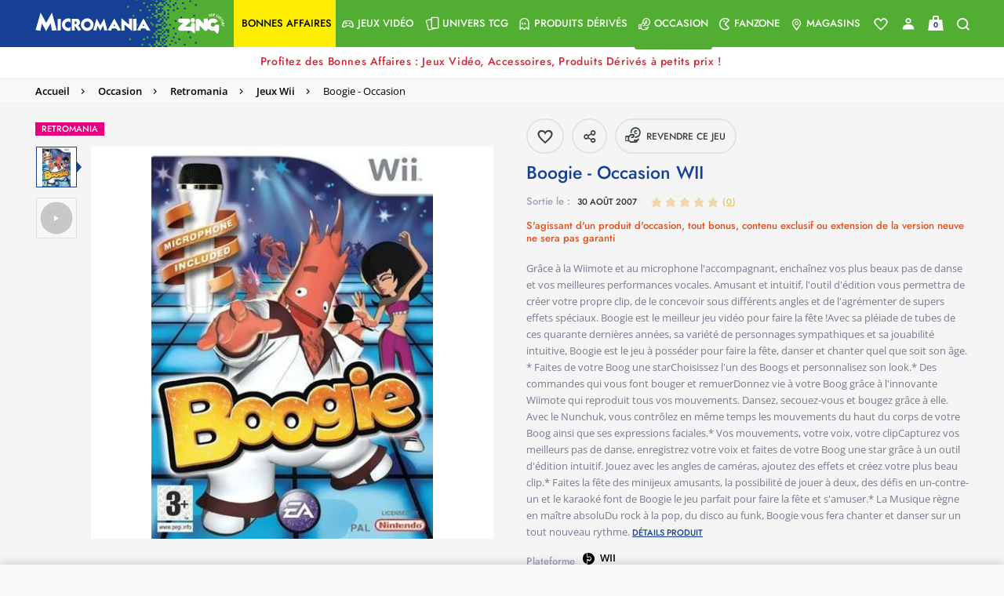

--- FILE ---
content_type: text/html;charset=UTF-8
request_url: https://www.micromania.fr/boogie-occasion-31583.html
body_size: 29095
content:
<!DOCTYPE html>
<html lang="fr">
<head>

<meta charset=UTF-8>
<meta http-equiv="x-ua-compatible" content="ie=edge">
<meta name="viewport" content="width=device-width, initial-scale=1, maximum-scale=1">


<title>Boogie - Occasion sur WII, tous les jeux vidéo WII sont chez Micromania

</title>

<meta name="description" content="Boogie - Occasion sur WII, un jeu Danse / musique pour WII disponible chez Micromania !"/>
<meta name="keywords" content="micromania"/>




<link rel="icon" type="image/png" href="/on/demandware.static/Sites-Micromania-Site/-/default/dw399767ae/images/favicons/favicon-196x196.png" sizes="196x196" />
<link rel="icon" type="image/png" href="/on/demandware.static/Sites-Micromania-Site/-/default/dw06632da1/images/favicons/favicon-96x96.png" sizes="96x96" />
<link rel="icon" type="image/png" href="/on/demandware.static/Sites-Micromania-Site/-/default/dw29be27e5/images/favicons/favicon-32x32.png" sizes="32x32" />
<link rel="icon" type="image/png" href="/on/demandware.static/Sites-Micromania-Site/-/default/dw72c05201/images/favicons/favicon-16x16.png" sizes="16x16" />
<link rel="icon" type="image/png" href="/on/demandware.static/Sites-Micromania-Site/-/default/dw2ae7e4d8/images/favicons/favicon-128.png" sizes="128x128" />

<link rel="preload" href="/on/demandware.static/Sites-Micromania-Site/-/default/dwa05957bd/images/logo-micromania.svg" as="image" />



<link rel="preload" href="/on/demandware.static/Sites-Micromania-Site/-/fr_FR/v1768960619882/fonts/icons/mm-icons.woff?v14" as="font" type="font/woff2" crossorigin />

<link rel="preload" href="/on/demandware.static/Sites-Micromania-Site/-/fr_FR/v1768960619882/fonts/Jost-SemiBold.woff2" as="font" type="font/woff2" crossorigin />

<link rel="preload" href="/on/demandware.static/Sites-Micromania-Site/-/fr_FR/v1768960619882/fonts/OpenSans-SemiBold.woff2" as="font" type="font/woff2" crossorigin />

<link rel="preload" href="/on/demandware.static/Sites-Micromania-Site/-/fr_FR/v1768960619882/fonts/Jost-Medium.woff2" as="font" type="font/woff2" crossorigin />

<link rel="preload" href="/on/demandware.static/Sites-Micromania-Site/-/fr_FR/v1768960619882/fonts/Jost-Bold.woff2" as="font" type="font/woff2" crossorigin />

<link rel="preload" href="/on/demandware.static/Sites-Micromania-Site/-/fr_FR/v1768960619882/fonts/Jost-Regular.woff2" as="font" type="font/woff2" crossorigin />

<link rel="preload" href="/on/demandware.static/Sites-Micromania-Site/-/fr_FR/v1768960619882/fonts/OpenSans-Regular.woff2" as="font" type="font/woff2" crossorigin />







<link rel="preload" as="style" href="/on/demandware.static/Sites-Micromania-Site/-/fr_FR/v1768960619882/css/custom-bootstrap.css" />
<link rel="preload" as="style" href="/on/demandware.static/Sites-Micromania-Site/-/fr_FR/v1768960619882/css/global-plugins.css" />
<link rel="preload" as="style" href="/on/demandware.static/Sites-Micromania-Site/-/fr_FR/v1768960619882/css/global.css" />

<link rel="stylesheet" href="/on/demandware.static/Sites-Micromania-Site/-/fr_FR/v1768960619882/css/custom-bootstrap.css"/>
<link rel="stylesheet" href="/on/demandware.static/Sites-Micromania-Site/-/fr_FR/v1768960619882/css/global-plugins.css"/>
<link rel="stylesheet" href="/on/demandware.static/Sites-Micromania-Site/-/fr_FR/v1768960619882/css/global.css"/>


<link rel="preload" as="style" href="/on/demandware.static/Sites-Micromania-Site/-/fr_FR/v1768960619882/css/productDetail.css" crossorigin="anonymous" />

<link rel="stylesheet" href="/on/demandware.static/Sites-Micromania-Site/-/fr_FR/v1768960619882/css/productDetail.css" crossorigin="anonymous" />


<link rel="preload" as="style" href="/on/demandware.static/Sites-Micromania-Site/-/fr_FR/v1768960619882/css/share.css" crossorigin="anonymous" />

<link rel="stylesheet" href="/on/demandware.static/Sites-Micromania-Site/-/fr_FR/v1768960619882/css/share.css" crossorigin="anonymous" />




<script defer src="//d1m6l9dfulcyw7.cloudfront.net/uxt/cf9f3c9b5780d.js" type="text/javascript"></script>


<link rel="canonical" href="https://www.micromania.fr/boogie-occasion-31583.html" />












	<script defer type="text/javascript" src="//apps.bazaarvoice.com/deployments/micromania-fr/main_site/production//bv.js"></script>


<script type="text/javascript">//<!--
/* <![CDATA[ (head-active_data.js) */
var dw = (window.dw || {});
dw.ac = {
    _analytics: null,
    _events: [],
    _category: "",
    _searchData: "",
    _anact: "",
    _anact_nohit_tag: "",
    _analytics_enabled: "true",
    _timeZone: "Europe/Paris",
    _capture: function(configs) {
        if (Object.prototype.toString.call(configs) === "[object Array]") {
            configs.forEach(captureObject);
            return;
        }
        dw.ac._events.push(configs);
    },
	capture: function() { 
		dw.ac._capture(arguments);
		// send to CQ as well:
		if (window.CQuotient) {
			window.CQuotient.trackEventsFromAC(arguments);
		}
	},
    EV_PRD_SEARCHHIT: "searchhit",
    EV_PRD_DETAIL: "detail",
    EV_PRD_RECOMMENDATION: "recommendation",
    EV_PRD_SETPRODUCT: "setproduct",
    applyContext: function(context) {
        if (typeof context === "object" && context.hasOwnProperty("category")) {
        	dw.ac._category = context.category;
        }
        if (typeof context === "object" && context.hasOwnProperty("searchData")) {
        	dw.ac._searchData = context.searchData;
        }
    },
    setDWAnalytics: function(analytics) {
        dw.ac._analytics = analytics;
    },
    eventsIsEmpty: function() {
        return 0 == dw.ac._events.length;
    }
};
/* ]]> */
// -->
</script>
<script type="text/javascript">//<!--
/* <![CDATA[ (head-cquotient.js) */
var CQuotient = window.CQuotient = {};
CQuotient.clientId = 'bcrb-Micromania';
CQuotient.realm = 'BCRB';
CQuotient.siteId = 'Micromania';
CQuotient.instanceType = 'prd';
CQuotient.locale = 'fr_FR';
CQuotient.fbPixelId = '__UNKNOWN__';
CQuotient.activities = [];
CQuotient.cqcid='';
CQuotient.cquid='';
CQuotient.cqeid='';
CQuotient.cqlid='';
CQuotient.apiHost='api.cquotient.com';
/* Turn this on to test against Staging Einstein */
/* CQuotient.useTest= true; */
CQuotient.useTest = ('true' === 'false');
CQuotient.initFromCookies = function () {
	var ca = document.cookie.split(';');
	for(var i=0;i < ca.length;i++) {
	  var c = ca[i];
	  while (c.charAt(0)==' ') c = c.substring(1,c.length);
	  if (c.indexOf('cqcid=') == 0) {
		CQuotient.cqcid=c.substring('cqcid='.length,c.length);
	  } else if (c.indexOf('cquid=') == 0) {
		  var value = c.substring('cquid='.length,c.length);
		  if (value) {
		  	var split_value = value.split("|", 3);
		  	if (split_value.length > 0) {
			  CQuotient.cquid=split_value[0];
		  	}
		  	if (split_value.length > 1) {
			  CQuotient.cqeid=split_value[1];
		  	}
		  	if (split_value.length > 2) {
			  CQuotient.cqlid=split_value[2];
		  	}
		  }
	  }
	}
}
CQuotient.getCQCookieId = function () {
	if(window.CQuotient.cqcid == '')
		window.CQuotient.initFromCookies();
	return window.CQuotient.cqcid;
};
CQuotient.getCQUserId = function () {
	if(window.CQuotient.cquid == '')
		window.CQuotient.initFromCookies();
	return window.CQuotient.cquid;
};
CQuotient.getCQHashedEmail = function () {
	if(window.CQuotient.cqeid == '')
		window.CQuotient.initFromCookies();
	return window.CQuotient.cqeid;
};
CQuotient.getCQHashedLogin = function () {
	if(window.CQuotient.cqlid == '')
		window.CQuotient.initFromCookies();
	return window.CQuotient.cqlid;
};
CQuotient.trackEventsFromAC = function (/* Object or Array */ events) {
try {
	if (Object.prototype.toString.call(events) === "[object Array]") {
		events.forEach(_trackASingleCQEvent);
	} else {
		CQuotient._trackASingleCQEvent(events);
	}
} catch(err) {}
};
CQuotient._trackASingleCQEvent = function ( /* Object */ event) {
	if (event && event.id) {
		if (event.type === dw.ac.EV_PRD_DETAIL) {
			CQuotient.trackViewProduct( {id:'', alt_id: event.id, type: 'raw_sku'} );
		} // not handling the other dw.ac.* events currently
	}
};
CQuotient.trackViewProduct = function(/* Object */ cqParamData){
	var cq_params = {};
	cq_params.cookieId = CQuotient.getCQCookieId();
	cq_params.userId = CQuotient.getCQUserId();
	cq_params.emailId = CQuotient.getCQHashedEmail();
	cq_params.loginId = CQuotient.getCQHashedLogin();
	cq_params.product = cqParamData.product;
	cq_params.realm = cqParamData.realm;
	cq_params.siteId = cqParamData.siteId;
	cq_params.instanceType = cqParamData.instanceType;
	cq_params.locale = CQuotient.locale;
	
	if(CQuotient.sendActivity) {
		CQuotient.sendActivity(CQuotient.clientId, 'viewProduct', cq_params);
	} else {
		CQuotient.activities.push({activityType: 'viewProduct', parameters: cq_params});
	}
};
/* ]]> */
// -->
</script>







    <script>
        document.addEventListener('DOMContentLoaded', () => {
            window.dataLayer = window.dataLayer || [];
            window.gtmSitePreferences = {"GTM_ENABLED":true,"GTM_CLICK":true,"GTM_HOVER":true,"GTM_SCROLL":true};
            (function(w,d,s,l,i){w[l]=w[l]||[];w[l].push({'gtm.start': new Date().getTime(),event:'gtm.js'});var f=d.getElementsByTagName(s)[0], j=d.createElement(s),dl=l!='dataLayer'?'&l='+l:'';j.async=true;j.src='https://metrics.micromania.fr/lqnwq4mu6cypn38.js?awl='+i.replace(/^GTM-/, '')+dl;f.parentNode.insertBefore(j,f);})(window,document,'script','dataLayer','GTM-TMKWWVB');
        });
    </script>
    <script src="/on/demandware.static/Sites-Micromania-Site/-/fr_FR/v1768960619882/js/gtm.js" defer></script>

<script>
var isApp = false;
const userAgent = navigator.userAgent || '';
  if (userAgent.includes('isApp') || userAgent.includes('FABUILD')) {
      isApp = true;
  }
if (isApp) {
    let style = document.createElement("style");
    style.textContent = `.r5-btn-social-bconnect { display: none !important; } #SAMSUNG_PAY { display: none !important; }`;
    document.head.appendChild(style);
}
</script>

<script type="text/javascript">
function readCookie(name) {
	var nameEQ = name + "=";
	var ca = document.cookie.split(';');
	for(var i=0;i < ca.length;i++) {
		var c = ca[i];
		while (c.charAt(0)==' ') c = c.substring(1,c.length);
		if (c.indexOf(nameEQ) == 0) return c.substring(nameEQ.length,c.length);
	}
	return null;
}
function createCookie(name,value,days) {
	if (days) {
		var date = new Date();
		date.setTime(date.getTime()+(days*24*60*60*1000));
		var expires = "; expires="+date.toGMTString();
	}
	else var expires = "";
	document.cookie = name+"="+value+expires+"; path=/; domain=micromania.fr";
}

var uuid_addw = readCookie('dwanonymous_91b17fb4f5f05919fb46ffc83d1b0b57');
createCookie('uuid_addw',uuid_addw,730);

</script>

<script type="text/javascript" src="https://www.micromania.fr/on/demandware.static/-/Sites-Micromania-Library/default/v1719395454742/js/p3248uni.js"></script>



    <script id="bryj" data-logged-in="false" data-cart-value="true" defer
        src="https://builder-sdks.bryj.ai/websdk/0.7.0/BuildWebSDK.min.js"></script>



</head>
<body id="mainContent" class="">
<nav aria-label="Acc&egrave;s rapide" class="skip-nav">
    <ul>
        <li>
            <a href="#mainContent" class="skip" aria-label="Skip to main content"
                tabindex="1">Skip to main content</a>
        </li>
        <li>
            <a href="#footerContent" class="skip" aria-label="Skip to footer content"
                tabindex="2">Skip to footer content</a>
        </li>
    </ul>
</nav>







    
    <noscript>
        <iframe src="https://metrics.micromania.fr/ns.html?id=GTM-TMKWWVB" height="0" width="0" style="display:none;visibility:hidden"></iframe>
    </noscript>
    

<div class="page page-container" data-action="Product-Show" data-querystring="pid=31583"
data-customer-type="guest"
data-refresh-session-url="/on/demandware.store/Sites-Micromania-Site/fr_FR/ReachFiveController-KeepSessionAlive">
















<header>
    <div class="userinfowrapper" data-userinfourl="https://www.micromania.fr/on/demandware.store/Sites-Micromania-Site/fr_FR/Account-UserInfo">
    <div id="wishlistIDs" class="d-none" data-wishlist="[]"></div>
    <div id="isAuthenticated" class="d-none" data-isauthenticated="false"></div>
    
    
    
</div>

    <nav role="navigation" id="navigation" class="global-navbar bg-main-gradient">

        <div class="nav-container js-nav-container d-flex justify-content-between bg-main-secondary-desktop">
            <div class="global-logo-wrap d-flex align-items-stretch">
                <div class="global-menu icon-box d-flex flex-shrink-1 d-lg-none align-self-center">
                    <a class="hamburger-menu d-lg-none d-flex flex-column" aria-label="Menu toggle">
                        <span>
                            <div class="bar bar1"></div>
                            <div class="bar bar2"></div>
                            <div class="bar bar3"></div>
                        </span>
                    </a>
                </div>

                <div class="global-logo bg-main-secondary flex-column flex-md-row justify-content-center align-items-stretch">
                    <meta content="Micromania" itemprop="name" />
                    <a itemprop="url" class="global-nav-logo logos d-flex" href="/" title="micromania Accueil">
                        
                        <img 
                            itemprop="logo" 
                            class="global-nav-logo-svg align-self-center" 
                            src="/on/demandware.static/Sites-Micromania-Site/-/default/dwa05957bd/images/logo-micromania.svg" 
                            alt="micromania"
                            title="Micromania, votre sp&eacute;cialiste jeux vid&eacute;os, consoles et produits d&eacute;riv&eacute;s"
                        />
                    </a>
                </div>
                <div class="global-search flex-grow-1 align-items-center">
                    
<div class="search-wrap d-flex w-100 hidden-md-down">
    <div class="search-button d-flex align-items-center"><a href="#" class="show-search-form"><span class="icon-search color-greyish-brown"></span></a></div>
    <div class="search-input flex-grow-1">
        <input class="search-field d-flex flex-grow-1 show-search-form"
            type="search"
            name="q"
            value=""
            placeholder="Recherche"
            autocomplete="off"
            aria-label="Recherche" />
    </div>
</div>

                </div>
            </div>

            <div class="global-nav-wrap bg-main-secondary-nav">
                <span aria-hidden="true" class="icon-close close-menu-button"></span>
                
                

















    


<div class="global-nav level-0-nav flex-column flex-sm-row" role="menu">

    
        
            
            
            
            
            

            
                
                
                
                
                
                <div class="global-nav-item level-1-item bonnesaffaires-global-cat" role="menuitem" data-url="">
                    <a href="/bonnesaffaires.html" id="bonnesaffaires" class="global-nav-link level-1-link d-flex" role="button" style="background-color:#ffee02">
                        <span class="flex-grow-1 global-nav-link-title">
                            
                                <span class="icon-box null"></span>
                            
                            <div class="nav-link-text" style="color: #000000">
                                Bonnes affaires
                            </div>
                        </span>
                        
                    </a>
                    
                </div>
            
        
            
            
            
            
            

            
                <div class="global-nav-item level-1-item has-submenu " role="menuitem" data-url="/on/demandware.store/Sites-Micromania-Site/fr_FR/Menu-Get?cgid=jeux-video">
                    
                        <div class="nav-cat-url" data-nav-url="/on/demandware.store/Sites-Micromania-Site/fr_FR/Licences-Menu?navCat=jeux-video" data-nav-cat="jeux-video"></div>
                    
                    
                    
                    
                    
                    

                    <a href="/jeux-video.html"
                            id="jeux-video"
                            class="global-nav-link level-1-link d-flex"
                            role="button"
                            data-toggle="dropdown"
                            aria-haspopup="true"
                            aria-expanded="false"  style="">
                        <span class="flex-grow-1 global-nav-link-title">
                            
                                <span class="icon-box icon-gamepad"></span>
                            
                            <div class="nav-link-text" style="">
                                Jeux Vid&eacute;o
                            </div>
                        </span>
                        <span class="icon-nav icon-right icon-arrow-right icon-box"></span>
                    </a>
                </div>
            
        
            
            
            
            
            

            
                <div class="global-nav-item level-1-item has-submenu " role="menuitem" data-url="/on/demandware.store/Sites-Micromania-Site/fr_FR/Menu-Get?cgid=cartes">
                    
                        <div class="nav-cat-url" data-nav-url="/on/demandware.store/Sites-Micromania-Site/fr_FR/Licences-Menu?navCat=cartes" data-nav-cat="cartes"></div>
                    
                    
                    
                    
                    
                    

                    <a href="/cartes.html"
                            id="cartes"
                            class="global-nav-link level-1-link d-flex"
                            role="button"
                            data-toggle="dropdown"
                            aria-haspopup="true"
                            aria-expanded="false"  style="">
                        <span class="flex-grow-1 global-nav-link-title">
                            
                                <span class="icon-box icon-double-cards"></span>
                            
                            <div class="nav-link-text" style="">
                                Univers TCG
                            </div>
                        </span>
                        <span class="icon-nav icon-right icon-arrow-right icon-box"></span>
                    </a>
                </div>
            
        
            
            
            
            
            

            
                <div class="global-nav-item level-1-item has-submenu " role="menuitem" data-url="/on/demandware.store/Sites-Micromania-Site/fr_FR/Menu-Get?cgid=produitsderives">
                    
                        <div class="nav-cat-url" data-nav-url="/on/demandware.store/Sites-Micromania-Site/fr_FR/Licences-Menu?navCat=produitsderives" data-nav-cat="produitsderives"></div>
                    
                    
                    
                    
                    
                    

                    <a href="/produitsderives.html"
                            id="produitsderives"
                            class="global-nav-link level-1-link d-flex"
                            role="button"
                            data-toggle="dropdown"
                            aria-haspopup="true"
                            aria-expanded="false"  style="">
                        <span class="flex-grow-1 global-nav-link-title">
                            
                                <span class="icon-box icon-ghost"></span>
                            
                            <div class="nav-link-text" style="">
                                Produits d&eacute;riv&eacute;s
                            </div>
                        </span>
                        <span class="icon-nav icon-right icon-arrow-right icon-box"></span>
                    </a>
                </div>
            
        
            
            
            
            
            

            
                <div class="global-nav-item level-1-item has-submenu activated" role="menuitem" data-url="/on/demandware.store/Sites-Micromania-Site/fr_FR/Menu-Get?cgid=occasion">
                    
                        <div class="nav-cat-url" data-nav-url="/on/demandware.store/Sites-Micromania-Site/fr_FR/Licences-Menu?navCat=occasion" data-nav-cat="occasion"></div>
                    
                    
                    
                    
                    
                    

                    <a href="/occasion.html"
                            id="occasion"
                            class="global-nav-link level-1-link d-flex"
                            role="button"
                            data-toggle="dropdown"
                            aria-haspopup="true"
                            aria-expanded="false"  style="">
                        <span class="flex-grow-1 global-nav-link-title">
                            
                                <span class="icon-box icon-reprise"></span>
                            
                            <div class="nav-link-text" style="">
                                Occasion
                            </div>
                        </span>
                        <span class="icon-nav icon-right icon-arrow-right icon-box"></span>
                    </a>
                </div>
            
        
            
            
            
            
            

            
                
                
                
                
                
                <div class="global-nav-item level-1-item fanzone-global-cat has-submenu has-fanzone-submenu" role="menuitem" data-url="/on/demandware.store/Sites-Micromania-Site/fr_FR/Fanzone-Menu">
                    <a href="https://www.micromania.fr/fanzone" id="fanzone" class="global-nav-link level-1-link d-flex" role="button" style="">
                        <span class="flex-grow-1 global-nav-link-title">
                            
                                <span class="icon-box icon-pacman"></span>
                            
                            <div class="nav-link-text" style="">
                                Fanzone
                            </div>
                        </span>
                        
                            <span class="icon-nav icon-right icon-arrow-right icon-box"></span>
                        
                    </a>
                    
                        <div class="global-dropdown level-1-dropdown">
                            <div class="global-dropdown-content fanzone-dropdown-content"></div>
                        </div>
                        <div class="nav-cat-url" data-nav-url="/on/demandware.store/Sites-Micromania-Site/fr_FR/Licences-Menu" data-nav-cat="fanzone"></div>
                    
                </div>
            
        
            
            
            
            
            

            
                
                
                
                
                
                <div class="global-nav-item level-1-item magasins-global-cat" role="menuitem" data-url="">
                    <a href="https://www.micromania.fr/magasins?mode=viewAll" id="magasins" class="global-nav-link level-1-link d-flex" role="button" style="">
                        <span class="flex-grow-1 global-nav-link-title">
                            
                                <span class="icon-box icon-boutique"></span>
                            
                            <div class="nav-link-text" style="">
                                Magasins
                            </div>
                        </span>
                        
                    </a>
                    
                </div>
            
        
    
</div>
<div id="licenses-url-holder" class="d-lg-none" data-url="/on/demandware.store/Sites-Micromania-Site/fr_FR/Licences-Menu" data-licences-injected="false"></div>

            </div>

            <div class="global-nav-links d-flex align-items-center justify-content-center">
                
<div class="header-links-wrapper d-flex justify-content-between pr-2 pr-md-3 bg-main-secondary">
    <div class="account-link-wrapper-wishlist link-wrapper pointer">
        




    <a class="header-link-item header-link-item-wishlist color-white" href="https://www.micromania.fr/on/demandware.store/Sites-Micromania-Site/fr_FR/Wishlist-Guest" aria-label="Voir toute la liste">
        
            <div class="wishlist-hearth-icon"></div>
        
    </a>



    </div>
    <div class="account-link-wrapper link-wrapper"
        data-href-with-megacard="https://www.micromania.fr/on/demandware.store/Sites-Micromania-Site/fr_FR/Account-ShowSidebar"
        data-href-without-megacard="https://www.micromania.fr/on/demandware.store/Sites-Micromania-Site/fr_FR/Account-ShowCompleteProfileForm"
        data-href-lite-account="https://www.micromania.fr/on/demandware.store/Sites-Micromania-Site/fr_FR/Account-ShowLiteAccountSignupForm"
    >
        <div class="headerwrapper"
    data-userinfourl="https://www.micromania.fr/on/demandware.store/Sites-Micromania-Site/fr_FR/Account-Header"
    data-addtocarturl="https://www.micromania.fr/on/demandware.store/Sites-Micromania-Site/fr_FR/Cart-AddProduct"
    
>
    
        <div class="user color-white">
            <a class="sidebar-login header-link-item icon-account no-decoration color-white complete-profile-link"
                data-open-sidebar
                data-href="https://www.micromania.fr/on/demandware.store/Sites-Micromania-Site/fr_FR/Login-ShowSidebar"
                title="Mon miboard"
                data-href-with-megacard="https://www.micromania.fr/on/demandware.store/Sites-Micromania-Site/fr_FR/Account-ShowSidebar"
                data-href-without-megacard="https://www.micromania.fr/on/demandware.store/Sites-Micromania-Site/fr_FR/Account-ShowCompleteProfileForm">
            </a>
        </div>
    
    
</div>

    </div>
    <div class="minicart-link-wrapper link-wrapper minicart" data-open-sidebar data-href="/on/demandware.store/Sites-Micromania-Site/fr_FR/Cart-MiniCartShow">
        <div class="minicart-total">
    <a class="minicart-link header-link-item" href="https://www.micromania.fr/checkout/cart" title="Voir le panier">
        


<div class="cart-icon-container">
    <div class="cart-wrapper">
        <div class="cart-container">
        </div>
    </div>

    <div class="cart-handle-wrapper">
        <div class="cart-handle">
        </div>
    </div>
    <div class="cart-item"></div>

    <span class="minicart-quantity text-center color-light-navy">
        0
    </span>
</div>
    </a>
</div>
<div class="popover popover-bottom d-none"></div>

    </div>
    <div class="search-link-wrapper link-wrapper">
        <a href="#" class="icon-search header-link-item color-white no-decoration show-search-form" title="Recherche"></a>
    </div>
</div>

            </div>

            <div class="search-suggestions search-form-suggestions bg-gradient-blue-transparency d-none">
                <div class="search-suggestions__form">
    <div class="search-wrap containerp-0">
        <div class="nav-search-wrap">
            <div class="row align-items-center mb-3">
                <div class="popular-container col-12 col-md-10" data-url="/on/demandware.store/Sites-Micromania-Site/fr_FR/Search-GetPopularSuggestions"></div>
                <button type="button" class="close close-search-suggestions search-suggestions__close-button col-md-2">
                    <img class="search-suggestions__close-search" src="/on/demandware.static/Sites-Micromania-Site/-/default/dw759f6578/images/icons/icon-simple-cross.svg" alt="Logo">
                </button>
            </div>
            <form id="search-suggestions__form" role="search" action="/on/demandware.store/Sites-Micromania-Site/fr_FR/Search-Show" method="get" name="simpleSearch">
                <div class="search-input m-0 row">
                <input class="search-suggestions__search-field search-field d-md-flex flex-grow-1 d-none color-white"
                    type="search"
                    name="q"
                    value=""
                    placeholder="Saisissez votre recherche ici ..."
                    spellcheck="false"
                    autocomplete="off"
                    aria-label="Saisissez votre recherche ici ..." />

                <textarea class="search-suggestions__search-field search-field d-flex d-md-none flex-grow-1 color-white"
                    type="search"
                    inputmode="search"
                    value=""
                    spellcheck="false"
                    placeholder="Saisissez votre recherche ici ..."
                    autocomplete="off"
                    aria-label="Saisissez votre recherche ici ..."></textarea>
                <a class="text-center text-uppercase float-right color-white search-products__view-all-cta search-products__view-all-cta-desktop" href="/on/demandware.store/Sites-Micromania-Site/fr_FR/Search-Show?q=">Voir tous les r&eacute;sultats</a>
                </div>
            </form>
        </div>
        
        <input type="hidden" value="fr_FR" name="lang">
        <div class="suggestions-wrapper" data-url="/on/demandware.store/Sites-Micromania-Site/fr_FR/SearchServices-GetSuggestions?q=" data-min-chars="null"></div>
    </div>
</div>
            </div>
        </div>
    </nav>
    
    





</header>



































<div class="promo-banner-wrapper d-flex flex-column position-relative breadcrumb-container">


















<div class="promo-banner-ajax" data-target-selector data-load-content-url="/on/demandware.store/Sites-Micromania-Site/fr_FR/Page-RemoteInclude?template=%2fcommon%2fpromoBannerCounter%2eisml"></div>


<div class="d-md-none position-absolute js-mobile-btn-breadcrumb isDisabled">
<a href="#" class="breadcrumb-arrow-back">
<i class="icon-arrow-left color-primary"></i>
</a>
</div>
</div>
<!-- CQuotient Activity Tracking (viewProduct-cquotient.js) -->
<script type="text/javascript">//<!--
/* <![CDATA[ */
(function(){
	try {
		if(window.CQuotient) {
			var cq_params = {};
			cq_params.product = {
					id: '31583',
					sku: '',
					type: '',
					alt_id: ''
				};
			cq_params.realm = "BCRB";
			cq_params.siteId = "Micromania";
			cq_params.instanceType = "prd";
			window.CQuotient.trackViewProduct(cq_params);
		}
	} catch(err) {}
})();
/* ]]> */
// -->
</script>
<script type="text/javascript">//<!--
/* <![CDATA[ (viewProduct-active_data.js) */
dw.ac._capture({id: "31583", type: "detail"});
/* ]]> */
// -->
</script>


<div class="product-detail js-product-detail product-wrapper prevent-variation-change"
data-gtm="
    {&quot;pagetypeGA&quot;:&quot;product&quot;,&quot;idclient&quot;:null,&quot;emailclient&quot;:null,&quot;megacard_id&quot;:null,&quot;megacard_qrcode&quot;:null,&quot;preferredStoreID&quot;:null,&quot;user_status&quot;:null,&quot;logged_in&quot;:false,&quot;customerType&quot;:null,&quot;mobile_app_usage&quot;:false,&quot;device&quot;:&quot;desktop&quot;,&quot;ecommerce&quot;:{&quot;detail&quot;:{&quot;currencyCode&quot;:&quot;EUR&quot;}}}
"
data-gtm-products="{}"
data-pid="31583"
data-product-top-category-id=""
itemscope itemtype="http://schema.org/Product">
<div class="bg-color-white-smoke-hard product-top-wrapper">
<div class="product-breadcrumb custom-light-border d-md-flex bg-color-light">
<div class="container justify-content-left">

<div class="row hidden-sm-down">
<div class="col">
<ol class="breadcrumb py-2 mb-0" itemscope itemtype="https://schema.org/BreadcrumbList">

<li itemprop="itemListElement" itemscope itemtype="https://schema.org/ListItem" class="breadcrumb-item">

<i class="breadcrumb-icon"></i>
<a itemprop="item" class="breadcrumb-link" href="https://www.micromania.fr/">
<span itemprop="name">
Accueil
</span>
</a>
<meta itemprop="position" content="0" />

</li>

<li itemprop="itemListElement" itemscope itemtype="https://schema.org/ListItem" class="breadcrumb-item">

<i class="breadcrumb-icon icon-arrow-right"></i>
<a itemprop="item" class="breadcrumb-link" href="/occasion.html">
<span itemprop="name">
Occasion
</span>
</a>
<meta itemprop="position" content="1" />

</li>

<li itemprop="itemListElement" itemscope itemtype="https://schema.org/ListItem" class="breadcrumb-item">

<i class="breadcrumb-icon icon-arrow-right"></i>
<a itemprop="item" class="breadcrumb-link" href="/retromania.html">
<span itemprop="name">
Retromania
</span>
</a>
<meta itemprop="position" content="2" />

</li>

<li itemprop="itemListElement" itemscope itemtype="https://schema.org/ListItem" class="breadcrumb-item">

<i class="breadcrumb-icon icon-arrow-right"></i>
<a itemprop="item" class="breadcrumb-link" href="/retromania-jeux-wii.html">
<span itemprop="name">
Jeux Wii
</span>
</a>
<meta itemprop="position" content="3" />

</li>

<li itemprop="itemListElement" itemscope itemtype="https://schema.org/ListItem" class="breadcrumb-item">

<i class="breadcrumb-icon icon-arrow-right"></i>
<span itemprop="name" class="">
Boogie - Occasion
</span>
<meta itemprop="position" content="4" />

</li>

</ol>
</div>
</div>

</div>
</div>
<div class="product-number d-none">
Article n&deg;&nbsp;:
<span class="product-id" itemprop="productID">31583</span>
<span class="sku" itemprop="sku">31583</span>
<span class="brand" itemprop="brand">PRODUITS RECYCLES</span>
<span class="url" itemprop="url">https://www.micromania.fr/boogie-occasion-31583.html</span>
<span class="ean" itemprop="gtin13">5030931058776</span>

</div>
<div class="breadcrumb-container" id="resumeBlock">
<div class="pdp-main-wrapper mb-20px container d-flex flex-column flex-lg-row">
<div class="w-100 w-lg-50 mr-md-2 mr-lg-4 carousel-wrapper">
<div class="justify-content-left hidden-md-down">
<div class="pdp-badges-ajax" data-url="/on/demandware.store/Sites-Micromania-Site/fr_FR/Page-RemoteInclude?badges=true&amp;pid=31583&amp;location=PDP"></div>
</div>
<div class="carousel">


<div class="position-relative primary-images mt-0 pl-md-0">
<div class="images-and-breadcrumb">

















<div id="pdpCarousel-main-31583" class="pdp-carousel-main pdp-carousel-wrapper slick-vertical-nav-wrapper d-flex col-12 px-0 mb-0">






<div class="slick-slider-medias freeze-thumbs d-none d-lg-block">
<div class="slick-nav-vertical">



<div class='d-block d-md-flex align-items-md-center justify-content-md-center slick-nav-item active'>

<img data-src="https://www.micromania.fr/dw/image/v2/BCRB_PRD/on/demandware.static/-/Sites-masterCatalog_Micromania/default/dw09487adb/images/high-res/31582_jaqr_boogie.jpg?sw=120&amp;sh=120&amp;sm=fit" class="d-block img-fluid carousel-img lazyload" alt="Boogie - Occasion thumb 0" itemprop="image">

</div>


<div class='d-block d-md-flex align-items-md-center justify-content-md-center slick-nav-item '>

<div class="video-cover">
<img class="d-block img-fluid w-100 lazyload" data-src="/on/demandware.static/Sites-Micromania-Site/-/default/dwa8515ffa/images/noimageretina.png" alt="Boogie - Occasion" />
<div class="video-play"><span class="video-play-icon icon-right-dir"></span></div>
</div>

</div>

</div>
</div>

<div class="pdp-main-gallery position-relative ">



<div class="slick-slider-single h-100 d-sm-flex" role="listbox">

<div class='slide-container position-relative'>

<div class="image-fit-block lazyload" data-bg="https://www.micromania.fr/dw/image/v2/BCRB_PRD/on/demandware.static/-/Sites-masterCatalog_Micromania/default/dw09487adb/images/high-res/31582_jaqr_boogie.jpg?sw=480&amp;sh=480&amp;sm=fit"></div>
<img data-zoom data-zoomurl="https://www.micromania.fr/dw/image/v2/BCRB_PRD/on/demandware.static/-/Sites-masterCatalog_Micromania/default/dw09487adb/images/high-res/31582_jaqr_boogie.jpg" class="main-carousel-image-large d-block d-lg-none img-fluid mw-100 mh-100 carousel-image-large "
src="https://www.micromania.fr/dw/image/v2/BCRB_PRD/on/demandware.static/-/Sites-masterCatalog_Micromania/default/dw09487adb/images/high-res/31582_jaqr_boogie.jpg?sw=480&amp;sh=480&amp;sm=fit"
srcset="https://www.micromania.fr/dw/image/v2/BCRB_PRD/on/demandware.static/-/Sites-masterCatalog_Micromania/default/dw09487adb/images/high-res/31582_jaqr_boogie.jpg?sw=480&amp;sh=480&amp;sm=fit 240w"
sizes="(max-width: 480px) 320px, 480px"
itemprop="image"
alt="Boogie - Occasion"
decoding="async"/>
<button data-index="0" data-target="#image-zoom-modal" class="image-zoom-toggle js-zoom-toggle no-border btn-link bg-color-transparent"></button>

</div>

<div class='slide-container position-relative'>



    <div class="d-flex image-fit-block z-index-1">
        <div class="video-cover w-100" data-toggle="modal" data-target="#modal31583">
            <img class="video-cover-image img-fluid w-100 h-lg-100 lazyload" data-src="/on/demandware.static/Sites-Micromania-Site/-/default/dwa8515ffa/images/noimageretina.png" alt="Boogie - Occasion"/>
            <div class="video-play"><span class="video-play-icon icon-right-dir"></span></div>
        </div>
    </div>
    <div class="video-modal modal" id="modal31583" tabindex="-1" role="dialog" aria-labelledby="video-modal-label">
        <button type="button" class="close" data-dismiss="modal" aria-label="Close" data-close-media-video>
            <span class="color-white icon-close fs-16" aria-hidden="true"></span>
        </button>
        <div class="modal-dialog modal-dialog-centered" role="document">
            <div class="modal-content">
                <div class="modal-body">
                    <div class="video-container embed-responsive embed-responsive-21by9 pdp-embed-video-container ">
                        <iframe title="Vid&eacute;o" class="embed-responsive-item lazyload" data-src="//video-hexagon.icecat.biz/i?clID=40&amp;secToken=5642d4c67db6b172b0d2e4e5edb462aa&amp;lang=fr&amp;codeType=code&amp;code=5030931058776&amp;prefer=html5&amp;w=688px" frameborder="0" allowfullscreen allow="fullscreen"></iframe>
                    </div>
                </div>
            </div>
        </div>
    </div>


</div>

</div>
</div>
<div class="d-block d-lg-none paging-info position-absolute font-fmedium fs-14"></div>

</div>

</div>
</div>


<div class="brand-and-license mb-3 mb-lg-0 d-none align-items-center    d-lg-inline-flex">


<div class="d-inline-flex">


</div>

</div>
</div>
</div>
<div class="w-100 w-lg-50 product-top-content ml-auto">

<div id="user-action-section" class="d-flex flex-column flex-wrap flex-lg-row listify-content-center align-items-lg-center">

<div class="wishlist-actions" data-render-url="/on/demandware.store/Sites-Micromania-Site/fr_FR/Wishlist-RenderWishlistButton">

<button name="Ajouter &agrave; ma liste d'envies" class="button-rounded product-wishlist no-decorate wishlist-btn add-to-wish-list" data-href="/on/demandware.store/Sites-Micromania-Site/fr_FR/Wishlist-AddProduct" data-href-mobile="https://www.micromania.fr/on/demandware.store/Sites-Micromania-Site/fr_FR/Login-ShowSidebar?isMobile=true">
<span class="icon icon-wishlist-1 wishist-icon-updated fs-24 d-inline-flex"></span>
</button>

</div>


















<div class="share-container">
<button type="button" class="button-rounded share-button" id="share-modal-cta" >
<span class="d-inline-flex fs-21 icon icon-share" data-url="/on/demandware.store/Sites-Micromania-Site/fr_FR/Product-GetShortProductURL" data-pid="31583"></span>
</button>
</div>

<div class="resell-product">
    



<div>
<button data-open-sidebar data-href="/on/demandware.store/Sites-Micromania-Site/fr_FR/Ocassion-GetSidebar?pid=31583" class="button-rounded resell-game-anchor px-2">
<span class="icon-reprise-1 fs-26 pb-1"></span>
<span class="ml-1 mr-1">

Revendre ce jeu

</span>
</button>
</div>


</div>


</div>

<div class="modal" id="share-modal" tabindex="-1" role="dialog" aria-labelledby="share-modal-cta">
<div class="modal-dialog modal-dialog-centered m-auto max-w-100" role="document">
<div class="modal-content border-0 p-1">
<div class="modal-header border-0 modal-header border-0 align-items-center pb-2 pt-1">
<h4 class="modal-title color-light-navy global-bold-font-family fs-24 fw-900 lh-42">
Partager
</h4>
<button type="button" class="close o-1 d-inline-flex lh-0 m-0 mt-n1 p-0" data-dismiss="modal" aria-label="Close">
<span class="icon-close color-black-original fs-15 d-inline-flex"></span>
</button>
</div>
<div class="modal-body pt-0 color-black-original fs-13 font-esemibold">
<div id="share-modal-content" data-jssocials="{&quot;showLabel&quot;:true,&quot;showCount&quot;:false,&quot;shareIn&quot;:&quot;popup&quot;,&quot;shares&quot;:[{&quot;share&quot;:&quot;facebook&quot;,&quot;label&quot;:&quot;Facebook&quot;,&quot;logo&quot;:&quot;/on/demandware.static/Sites-Micromania-Site/-/default/dwdc0ffde2/images/share/facebook.svg&quot;},{&quot;share&quot;:&quot;twitter&quot;,&quot;label&quot;:&quot;Twitter&quot;,&quot;logo&quot;:&quot;/on/demandware.static/Sites-Micromania-Site/-/default/dw6b1e3203/images/share/twitter.svg&quot;},{&quot;share&quot;:&quot;pinterest&quot;,&quot;label&quot;:&quot;Pinterest&quot;,&quot;logo&quot;:&quot;/on/demandware.static/Sites-Micromania-Site/-/default/dwa808ee23/images/share/pinterest.svg&quot;}]}" class="d-flex flex-column"></div>
<div class="mt-3">
<div>
Partager le lien
</div>
<div class="d-flex align-items-top position-relative">
<div id="share-page-link" class="fs-14 font-eregular mr-auto flex-fill pr-4 text-break">https://www.micromania.fr/boogie-occasion-31583.html</div>
<button type="button" class="bg-color-transparent p-0 m-0 border-0 ml-3 position-absolute" id="copy-link-cta">
<span class="sr-only">Partager le lien</span>
</button>
</div>
</div>
</div>
</div>
</div>
</div>

<div class="modal" id="offers-modal" tabindex="-1" role="dialog" data-modal-type="promo-modal" aria-labelledby="offers-modal-cta">

</div>
<div class="d-lg-none mx-n2">





</div>
<div class="pt-2 pt-lg-0 mx-n1 m-lg-0">
<div class="w-100 justify-content-left d-lg-none">
<div class="pdp-badges-ajax" data-url="/on/demandware.store/Sites-Micromania-Site/fr_FR/Page-RemoteInclude?badges=true&amp;pid=31583&amp;location=PDP"></div>
</div>
<div class="product-above-the-fold">

<div class="pdp-name-block mm-p-t-20">

<h1 itemprop="name" class="pdp-product-name mm-m-b-5 mb-lg-2 fs-14 color-light-navy global-semi-bold-font-family">
<span class="text-transform-none">
Boogie - Occasion
</span>

<span class="text-transform-none">
WII
</span>

</h1>
</div>
<div class="row-md order-2 justify-content-md-between">
<div class="d-flex flex-column flex-md-row align-items-md-center">

<div class="pdp-releasedate px-0 mr-3 d-inline-block color-light-grey-1 global-semi-bold-font-family fs-13 lh-30">
Sortie le : 
<span class="pdp-releasecalendar text-uppercase fs-11 font-fmedium color-black-1">30 ao&ucirc;t 2007</span>
</div>
<span class="d-none" itemprop="releaseDate">Thu Aug 30 00:00:00 GMT 2007</span>




<div class="d-inline-block">






    <a href="#BVsection" class="color-maize text-decoration-none BVInlineRatings product-ratings-block text-small d-flex flex-wrap align-items-center line-height-1 justify-content-md-center">
        <span class="d-inline-flex color-maize flex-nowrap bv-stars">
            
                <span class="rating-icon icon-like-empty" aria-hidden="true"></span>
            
                <span class="rating-icon icon-like-empty" aria-hidden="true"></span>
            
                <span class="rating-icon icon-like-empty" aria-hidden="true"></span>
            
                <span class="rating-icon icon-like-empty" aria-hidden="true"></span>
            
                <span class="rating-icon icon-like-empty" aria-hidden="true"></span>
            
        </span>
        <span class="link no-decorate bv-ratings-count ml-1">
            <span class="color-maize">(</span><span class="bv-reviews color-maize text-uppercase underline">0</span><span class="color-maize">)</span>
        </span>
    </a href="#BVsection">

    


</div>

</div>
</div>

<div class="row-md order-2 justify-content-md-between">
<div class="d-flex flex-column flex-md-row align-items-md-center">
<div class="font-fdemi fs-13 lh-16 color-flame-orange my-2">
S'agissant d'un produit d'occasion, tout bonus, contenu exclusif ou extension de la version neuve ne sera pas garanti
</div>
</div>
</div>







<div class="d-none d-lg-flex">

<div class="pdp-short-description color-light-grey-2">
<div class="d-inline font-eregular text-medium-size" itemprop="description">
Grâce à la Wiimote et au microphone l'accompagnant, enchaînez vos plus beaux pas de danse et vos meilleures performances vocales. Amusant et intuitif, l'outil d'édition vous permettra de créer votre propre clip, de le concevoir sous différents angles et de l'agrémenter de supers effets spéciaux. Boogie est le meilleur jeu vidéo pour faire la fête !Avec sa pléiade de tubes de ces quarante dernières années, sa variété de personnages sympathiques et sa jouabilité intuitive, Boogie est le jeu à posséder pour faire la fête, danser et chanter quel que soit son âge. * Faites de votre Boog une starChoisissez l'un des Boogs et personnalisez son look.* Des commandes qui vous font bouger et remuerDonnez vie à votre Boog grâce à l'innovante Wiimote qui reproduit tous vos mouvements. Dansez, secouez-vous et bougez grâce à elle. Avec le Nunchuk, vous contrôlez en même temps les mouvements du haut du corps de votre Boog ainsi que ses expressions faciales.* Vos mouvements, votre voix, votre clipCapturez vos meilleurs pas de danse, enregistrez votre voix et faites de votre Boog une star grâce à un outil d'édition intuitif. Jouez avec les angles de caméras, ajoutez des effets et créez votre plus beau clip.* Faites la fête des minijeux amusants, la possibilité de jouer à deux, des défis en un-contre-un et le karaoké font de Boogie le jeu parfait pour faire la fête et s'amuser.* La Musique règne en maître absoluDu rock à la pop, du disco au funk, Boogie vous fera chanter et danser sur un tout nouveau rythme.
</div>
<a href="#descriptionSection" class="description-link d-block d-md-inline-block text-uppercase global-semi-bold-font-family fs-11 color-light-navy hover-underline underline hover-container">
<span class="hover-inner-color">
D&eacute;tails produit
</span>
</a>
</div>

</div>






<div class="pdp-merchant-section">








</div>


</div>

<div class="d-flex flex-column">
<div class="row">
    <div class="col">
        
            <div class="main-attributes">
                
                    
                
                    
                
            </div>
        
    </div>
</div>




<div class="d-lg-flex pdp-platform-block pdp-variation-block fs-13 lh-30 align-items-center">
<div class="pdp-platform-title pdp-merchant-title color-light-grey-1 global-semi-bold-font-family">
Plateforme
</div>
<div class="pt-0 pdp-platform-msg pdp-merchant-msg color-black-original open-sans-semibold-font-family bold-text js-compatibility">




<img class="icon-platform mr-1 d-inline-block mt-n2px" src="/on/demandware.static/Sites-Micromania-Site/-/default/dw61fbf7b6/images/icon-platform.svg" alt="" />

WII




</div>
</div>


<div class="d-lg-flex pdp-edition-block pdp-variation-block fs-13 lh-30">
<div class="pdp-edition-title pdp-merchant-title color-light-grey-1 global-semi-bold-font-family">&Eacute;dition</div>
<div class="pdp-platform-msg pdp-merchant-msg d-block color-black-original open-sans-semibold-font-family">
Standard
</div>
</div>








<div class="condition-section">













<div class="mt-2 mt-lg-0" data-attr="pseudo-attribute">
<div class="pdp-variation-block font-fdemi fs-13 lh-30 color-light-grey-1 hidden-md-down">
&Eacute;tat
</div>
<div class="pseudoattribute attribute position-relative z-index-1">
<div class="variation-radio selected-block flex-column">
<div class="variation-select d-flex align-items-center d-lg-block color-black-2 bg-color-white fs-14 lh-18 font-fdemi flex-fill no-decorate selected position-relative ">
<div class="d-flex align-items center d-lg-block">

<div class="product-condition flex-shrink-0 text-uppercase fs-12 lh-16 mr-3 color-light-navy my-1px m-lg-0 align-self-start">



Occasion


</div>
<div class="flex-fill">
<div class="d-flex flex-wrap align-items-center">

<div class="colored-attribute-element product-price border-0 fs-18 p-0 d-flex align-items-lg-end">






    
        <div class="price font-fdemi" itemprop="offers" itemscope itemtype="http://schema.org/Offer">
            
            


    





    <span class="pricing-container text-right">
        
        
        
        
        
        
            <meta itemprop="priceCurrency" content="EUR" />
            <span class="sales   ">
                
                    <span class="value" itemprop="price" content="9.99" >
                
                
                    

    9,99 &euro;


                    
                
                
                    </span>
                
            </span>
            <span class="crossed-price">
                
            </span>
        
        
        <div class="d-none">
            
                <link class="d-none" itemprop="availability" href="http://schema.org/OutOfStock"/>Out of stock
            

            

            <span itemprop="itemCondition" itemtype="https://schema.org/OfferItemCondition">https://schema.org/UsedCondition</span>

            <span itemscope itemprop="seller" itemtype="http://schema.org/Organization">
                <span itemprop="name">Micromania</span>
                <span itemprop="url">https://www.micromania.fr/boogie-occasion-31583.html</span>
            </span>
        </div>
    </span>


        </div>
    


</div>
<div class="product-percentage">



<div class="bg-color-honey-yellow color-black-original lh-19 fs-12 font-fdemi price-percentage text-center ml-3 d-none">
    -<span class="price-percentage-value">0</span>%
</div>

</div>
</div>

</div>
</div>


    <div class="product-fidelitypoints color-black-2 global-regular-font-family ml-auto mt-lg-2 d-block d-lg-flex lh-11 flex-shrink-0">
        <span class="points-amount points-amount-cart-guest points-amount-small mr-1 text-transform-none">
            100 pts
        </span>
        <span class="points-unit">
            fid&eacute;lit&eacute; *
        </span>
    </div>



</div>
</div>
</div>
</div>




</div>

<div class="simple-quantity d-none">
<label for="quantity-1">Quantity</label>
<select class="quantity-select custom-select form-control" id="quantity-1">
    
        <option value="1"
                data-url="/on/demandware.store/Sites-Micromania-Site/fr_FR/Product-Variation?pid=31583&amp;quantity=1"
                selected
        >
            1
        </option>
    
        <option value="2"
                data-url="/on/demandware.store/Sites-Micromania-Site/fr_FR/Product-Variation?pid=31583&amp;quantity=2"
                
        >
            2
        </option>
    
        <option value="3"
                data-url="/on/demandware.store/Sites-Micromania-Site/fr_FR/Product-Variation?pid=31583&amp;quantity=3"
                
        >
            3
        </option>
    
        <option value="4"
                data-url="/on/demandware.store/Sites-Micromania-Site/fr_FR/Product-Variation?pid=31583&amp;quantity=4"
                
        >
            4
        </option>
    
        <option value="5"
                data-url="/on/demandware.store/Sites-Micromania-Site/fr_FR/Product-Variation?pid=31583&amp;quantity=5"
                
        >
            5
        </option>
    
        <option value="6"
                data-url="/on/demandware.store/Sites-Micromania-Site/fr_FR/Product-Variation?pid=31583&amp;quantity=6"
                
        >
            6
        </option>
    
        <option value="7"
                data-url="/on/demandware.store/Sites-Micromania-Site/fr_FR/Product-Variation?pid=31583&amp;quantity=7"
                
        >
            7
        </option>
    
        <option value="8"
                data-url="/on/demandware.store/Sites-Micromania-Site/fr_FR/Product-Variation?pid=31583&amp;quantity=8"
                
        >
            8
        </option>
    
        <option value="9"
                data-url="/on/demandware.store/Sites-Micromania-Site/fr_FR/Product-Variation?pid=31583&amp;quantity=9"
                
        >
            9
        </option>
    
        <option value="10"
                data-url="/on/demandware.store/Sites-Micromania-Site/fr_FR/Product-Variation?pid=31583&amp;quantity=10"
                
        >
            10
        </option>
    
</select>

</div>

</div>
<div class="row product-options-buy ">

</div>
</div>
<div class="eco-info-section">

<div class="ecoparticipation-info border-color-white-smoke-hard d-flex align-items-center global-regular-font-family">
<div class="fs-9 ml-auto estimation-label color-black-2">

</div>
<button class="btn-link hover-container bg-color-transparent no-decorate border-0 px-0 color-greyish-brown fs-10 lh-20"
data-toggle="modal" data-target="#eco-modal">
Prix <span class="hover-inner-color underline hover-underline">éco-participation DEEE</span> inclus
</button>
</div>

</div>
<div class="d-flex align-items-center justify-content-between boutique-container">

<div class="hidden-md-down ml-auto">





</div>
</div>
<div class="prices-add-to-cart-actions">
















<div class="cart-and-ipay add-to-cart-section ">
<div class="back-in-stock-container ">
<input type="hidden" class="back-in-stock-url" value="/on/demandware.store/Sites-Micromania-Site/fr_FR/BackInStock-Show?pid=31583">
<div class="pdp-action-buttons-container d-flex">
<div class="product-cta-wrap">
<button data-open-sidebar class="back-in-stock button button-primary product-action-button icon-alert w-100" data-href="/on/demandware.store/Sites-Micromania-Site/fr_FR/BackInStock-Show?pid=31583" data-pid="31583">

Cr&eacute;er une alerte

</button>
</div>
<div class="pdp-availability-message flex-column color-greyish-brown align-items-center justify-content-center align-items-lg-end fs-12 lh-18 font-fmedium">



<span class="uppercase d-block">Ce produit est &eacute;puis&eacute; 😫</span>



</div>
</div>
<div id="back-in-stock-modal d-none"></div>
</div>
<div class="add-to-cart-container d-none">
<input type="hidden" class="add-to-cart-url" value="/on/demandware.store/Sites-Micromania-Site/fr_FR/Cart-AddProduct"/>
<div class="pdp-action-buttons-container d-flex">
<div class="d-none">
<div class="product-cta-wrap">
<button data-gtm="{&quot;event&quot;:&quot;click-event&quot;,&quot;eventTypes&quot;:&quot;click&quot;,&quot;eventCategory&quot;:&quot;AjoutPanier&quot;,&quot;eventAction&quot;:&quot;FisheProduit&quot;,&quot;eventLabel&quot;:&quot;31583: Boogie - Occasion&quot;,&quot;eventQuantity&quot;:1}" class="add-to-cart product-action-button w-100 btn button button-primary icon-triple" data-pid="31583" disabled>
Ajouter au panier
</button>
</div>
</div>

<div class="pdp-in-store-inventory">







</div>

</div>
</div>
</div>
<div class="error-message"></div>



<div class="error-message"></div>
</div>
<div class="reinsurance-container mx-lg-0">



















<div
class="reinsurance-item position-relative bg-color-white d-flex flex-nowrap pointer font-fmedium reinsurance-used-product"
data-toggle="modal"
data-target="#used-product-modal"
>
<div class="flex-shrink-0 flex-grow-0 mr-1">
<img width="33" src="/on/demandware.static/-/Sites-Micromania-Library/default/dw7a47bf4b/badge/used-product.svg" />
</div>
<div class="flex-fill fs-13 lh-18 color-contest-bonus-text my-2">

Achetez en toute s&eacute;r&eacute;nit&eacute; des
<span class="hover-inner-underline color-chinese-orange">produits d&rsquo;occasion certifi&eacute;s</span>
!

</div>
</div>
<div class="modal" id="used-product-modal" tabindex="-1" role="dialog" data-modal-type="promo-modal" aria-labelledby="offers-modal-cta">
<div class="modal-dialog m-0" role="document">
<div class="modal-content border-0 pb-5">




	
	<div class="content-asset"><!-- dwMarker="content" dwContentID="912fef9f5dd4e637e6aa2b49df" ID="reinsurance-used-product" -->
		<div class="modal-header border-0 modal-header border-0 align-items-center p-0 m-0 pb-4">
<h4 class="modal-title color-light-navy futura-bold-font-family fs-24 fw-900 lh-42">Des produits d&rsquo;occasion certifi&eacute;s</h4>
<button aria-label="Close" class="close o-1 d-inline-flex lh-0 m-0 p-0" data-dismiss="modal" type="button"><span class="icon-close color-black-original fs-15 d-inline-flex"></span></button></div>

<div class="modal-body p-0 pt-1 color-black-original fs-13 font-esemibold"><img alt="" src="https://www.micromania.fr/on/demandware.static/-/Sites-Micromania-Library/default/dw54f9477a/reinsurance/occasion-modal-image-1.webp" />
<div class="position-relative align-items-center d-flex flex-nowrap my-2">
<div class="flex-shrink-0 flex-grow-0 mr-1"><img alt="" class="icon" src="https://www.micromania.fr/on/demandware.static/-/Sites-Micromania-Library/default/dw7a47bf4b/badge/used-product.svg" width="23" /></div>

<div class="flex-fill lh-13 fs-16 futura-bold-font-family color-light-navy my-2">V&eacute;rification technique compl&egrave;te</div>
</div>

<p class="fs-13 lh-46 color-brownish-grey eina-regular">Nos experts utilisent des logiciels sp&eacute;cialis&eacute;s pour tester chaque manette, s'assurant que toutes les fonctionnalit&eacute;s sont op&eacute;rationnelles. Pour les consoles, nous v&eacute;rifions minutieusement les lecteurs CD et nous assurons que les consoles n'ont jamais &eacute;t&eacute; ouvertes ou modifi&eacute;es.</p>

<div class="position-relative align-items-center d-flex flex-nowrap my-2">
<div class="flex-shrink-0 flex-grow-0 mr-1"><img alt="" class="icon" src="https://www.micromania.fr/on/demandware.static/-/Sites-Micromania-Library/default/dw7a47bf4b/badge/used-product.svg" width="23" /></div>

<div class="flex-fill lh-13 fs-16 futura-bold-font-family color-light-navy my-2">R&eacute;initialisation et nettoyage</div>
</div>

<p class="fs-13 lh-46 color-brownish-grey eina-regular">Tous nos produits d&rsquo;occasion sont soigneusement d&eacute;poussi&eacute;r&eacute;s et nettoy&eacute;s. Chaque console est r&eacute;initialis&eacute;e pour retrouver son &eacute;tat d'usine, comme si vous l'achetiez neuve. Les jeux vous sont remis dans leur boite d&rsquo;origine.</p>
<img alt="" src="https://www.micromania.fr/on/demandware.static/-/Sites-Micromania-Library/default/dwe7b21bcc/reinsurance/occasion-modal-image-2.webp" />
<div class="position-relative align-items-center d-flex flex-nowrap my-2">
<div class="flex-shrink-0 flex-grow-0 mr-1"><img alt="" class="icon" src="https://www.micromania.fr/on/demandware.static/-/Sites-Micromania-Library/default/dw7a47bf4b/badge/used-product.svg" width="23" /></div>

<div class="flex-fill lh-13 fs-16 futura-bold-font-family color-light-navy my-2">Tranquillit&eacute; d&rsquo;esprit</div>
</div>

<p class="fs-13 lh-46 color-brownish-grey eina-regular"><a class="color-chinese-orange eina-semibold-font-family underline" href="https://www.micromania.fr/garantie.html?section=warranty-extension-secondhand-console" target="_blank">Garantie de 2 ans sur toutes les consoles.</a><br />
Profitez de produits de qualit&eacute;, comme neufs, &agrave; prix r&eacute;duit.</p>

<p class="fs-13 lh-46 color-brownish-grey eina-regular">Tout objet d&rsquo;occasion peut avoir quelques traces d&rsquo;usures.</p>
</div>
	</div> <!-- End content-asset -->


</div>
</div>
</div>






<div class="d-none">





    
        <div class="price font-fdemi" itemprop="offers" itemscope itemtype="http://schema.org/Offer">
            
            






    <span class="pricing-container text-right">
        
        
        
        
        
        
            <meta itemprop="priceCurrency" content="EUR" />
            <span class="sales   ">
                
                    <span class="value" itemprop="price" content="9.99" >
                
                
                    

    9,99 &euro;


                    
                
                
                    </span>
                
            </span>
            <span class="crossed-price">
                
            </span>
        
        
        <div class="d-none">
            
                <link class="d-none" itemprop="availability" href="http://schema.org/OutOfStock"/>Out of stock
            

            

            <span itemprop="itemCondition" itemtype="https://schema.org/OfferItemCondition">https://schema.org/UsedCondition</span>

            <span itemscope itemprop="seller" itemtype="http://schema.org/Organization">
                <span itemprop="name">Micromania</span>
                <span itemprop="url">https://www.micromania.fr/boogie-occasion-31583.html</span>
            </span>
        </div>
    </span>


        </div>
    


</div>









<div class="payment-installments d-flex flex-column">





</div>


<div class="pdp-shipping-ajax d-flex flex-column"
    data-stock-available="false"
    data-url="/on/demandware.store/Sites-Micromania-Site/fr_FR/Product-GetShippingMethods?pid=31583&amp;hasStoresStock=&amp;hasWebStock=false&amp;clickAndCollect=true&amp;livraisonMagasin=true"
></div>

















	
	<div class="content-asset"><!-- dwMarker="content" dwContentID="1372b246fb5dfb10e08be7e3c4" ID="ca-custom-message" -->
		<a href="https://www.micromania.fr/fidelite.html" class="reinsurance-item position-relative hover-nounderline bg-color-white d-flex flex-nowrap hover-container font-fmedium" data-reinsurance-id="megacarte-reinsurance">
                    <div class="flex-shrink-0 flex-grow-0 mr-1">
                        <img role="img" aria-hidden="true" data-src="https://www.micromania.fr/on/demandware.static/-/Sites-Micromania-Library/default/dw86fccb40/reinsurance/fidelity-dark.svg" alt="fidelity" class="lazyload" height="36" width="36" />
                    </div>
                    <div class="flex-fill fs-13 lh-18 color-contest-bonus-text my-2">
                        Bénéficiez <span class="hover-inner-underline color-contest-bonus">jusqu'à -6% avec la Mégacarte</span> !
                    </div>
                </a>
	</div> <!-- End content-asset -->







</div>
<div class="d-block d-lg-none order-9">


<div class="pdp-short-description color-light-grey-2">
<div class="d-inline font-eregular text-medium-size" itemprop="description">
Grâce à la Wiimote et au microphone l'accompagnant, enchaînez vos plus beaux pas de danse et vos meilleures performances vocales. Amusant et intuitif, l'outil d'édition vous permettra de créer votre propre clip, de le concevoir sous différents angles et de l'agrémenter de supers effets spéciaux. Boogie est le meilleur jeu vidéo pour faire la fête !Avec sa pléiade de tubes de ces quarante dernières années, sa variété de personnages sympathiques et sa jouabilité intuitive, Boogie est le jeu à posséder pour faire la fête, danser et chanter quel que soit son âge. * Faites de votre Boog une starChoisissez l'un des Boogs et personnalisez son look.* Des commandes qui vous font bouger et remuerDonnez vie à votre Boog grâce à l'innovante Wiimote qui reproduit tous vos mouvements. Dansez, secouez-vous et bougez grâce à elle. Avec le Nunchuk, vous contrôlez en même temps les mouvements du haut du corps de votre Boog ainsi que ses expressions faciales.* Vos mouvements, votre voix, votre clipCapturez vos meilleurs pas de danse, enregistrez votre voix et faites de votre Boog une star grâce à un outil d'édition intuitif. Jouez avec les angles de caméras, ajoutez des effets et créez votre plus beau clip.* Faites la fête des minijeux amusants, la possibilité de jouer à deux, des défis en un-contre-un et le karaoké font de Boogie le jeu parfait pour faire la fête et s'amuser.* La Musique règne en maître absoluDu rock à la pop, du disco au funk, Boogie vous fera chanter et danser sur un tout nouveau rythme.
</div>
<a href="#descriptionSection" class="description-link d-block d-md-inline-block text-uppercase global-semi-bold-font-family fs-11 color-light-navy hover-underline underline hover-container">
<span class="hover-inner-color">
D&eacute;tails produit
</span>
</a>
</div>


</div>
</div>
<div class="d-lg-none">


<div class="d-inline-flex">


</div>

</div>
</div>
</div>
</div>



<div class="pdp-navigation-wrap">

<div class="pdp-sticky-navigation position-fixed l-0 px-0 bg-color-white w-100 z-index-10 overflow-hidden">
<div class="pdp-sticky-section container d-flex align-items-baseline justify-content-between m-auto flex-nowrap pb-lg-1 px-lg-3 overflow-hidden">
<ul class="nav nav-pdp-tabs font-fmedium d-flex flex-nowrap overflow-auto" role="tablist">




















<li class="nav-item  js-back-to-top-parent">
<a href="backtotop" title="R&eacute;sum&eacute;" class="pdp-sticky-link js-pdp-sticky-link fs-16 fs-md-19 color-light-navy pb-lg-2 pb-1 position-relative js-back-to-top" >
<span>
Résumé
</span>
</a>
</li>
























<li class="nav-item  d-none suggestions-block-element-parent">
<a href="#suggestionsBlock" title="Suggestions" class="pdp-sticky-link js-pdp-sticky-link fs-16 fs-md-19 color-light-navy pb-lg-2 pb-1 position-relative d-none suggestions-block-element" >
<span>
Suggestions
</span>
</a>
</li>






















<li class="nav-item  ">
<a href="#descriptionSection" title="D&eacute;tails produit" class="pdp-sticky-link js-pdp-sticky-link fs-16 fs-md-19 color-light-navy pb-lg-2 pb-1 position-relative " >
<span>
Détails produit
</span>
</a>
</li>























<li class="nav-item  ">
<a href="#BVsection" title="Avis clients" class="pdp-sticky-link js-pdp-sticky-link fs-16 fs-md-19 color-light-navy pb-lg-2 pb-1 position-relative " >
<span>
Avis clients
</span>
</a>
</li>



</ul>
<div class="hidden-md-down" id="sticky-cta-block-desktop">
</div>
</div>
</div>
</div>
<div id="sticky-cta-block" class="bg-color-white l-0 r-0 b-0 position-fixed">

<div class="sticky-cta-block-top d-flex flex-nowrap d-lg-none">
<div class="flex-fill d-none" id="sticky-cta-block-reinsurance">
<img data-src="/on/demandware.static/Sites-Micromania-Site/-/default/dwf5f5542e/images/reinsurance/fr-flag.png" class="flag lazyload d-inline-block mr-1" width="18" height="18px" alt="" />
<div class="global-regular-font-family fs-14 lh-18">
Livraison So Colissimo offerte !
</div>
</div>
<div id="sticky-cta-block-price-container" class="ml-auto">

</div>
</div>
<div id="sticky-cta-block-mobile">
<div class="d-flex align-items-center mt-2 pt-2px mt-lg-0" id="sticky-cta-line">
<div class="pr-3 mr-n1px">

<div class="wishlist-actions" data-render-url="/on/demandware.store/Sites-Micromania-Site/fr_FR/Wishlist-RenderWishlistButton">

<button name="Ajouter &agrave; ma liste d'envies" class="button-rounded product-wishlist no-decorate wishlist-btn add-to-wish-list" data-href="/on/demandware.store/Sites-Micromania-Site/fr_FR/Wishlist-AddProduct" data-href-mobile="https://www.micromania.fr/on/demandware.store/Sites-Micromania-Site/fr_FR/Login-ShowSidebar?isMobile=true">
<span class="icon icon-wishlist-1 wishist-icon-updated fs-24 d-inline-flex"></span>
</button>

</div>

</div>
<div class="flex-fill ml-1" id="sticky-add-to-cart-container">

</div>
</div>
</div>
</div>

<div class="js-product-below-the-fold product-below-the-fold overflow-hidden">






















<div class="recommendations-ajax recomm-wrapper bg-color-white-smoke-hard overflow-hidden" id="suggestionsBlock" data-url="/on/demandware.store/Sites-Micromania-Site/fr_FR/Product-RenderProductRecommendations?pid=31583"></div>
<div class="bg-color-white">
<div class="container description-and-detail">




<div class="container-lg">
<div class="details">
<h2 id="descriptionSection" class="product-details__title color-light-navy fs-30 font-fdemi">
D&eacute;tails produit
</h2>
<div class="product-description-read-more collapse show" id="product-description-read-more">
<div class="d-flex justify-content-between flex-column flex-lg-row row mx-0">
<div class="description-tabs js-no-scroll-exception js-pdp-description-tabs col-lg-auto flex-grow-1 px-0 ">
<ul class="nav nav-tabs text-uppercase font-fdemi fs-14 lh-20" role="tablist">

<li class="nav-item">
<a class="nav-link pt-0 px-0 mr-3 mr-md-5 color-brownish-grey active" data-toggle="tab" href="#detailTabDescription" role="tab">
Description
</a>
</li>

<li class="nav-item">
<a class="nav-link pt-0 px-0 mr-3 mr-md-5 color-brownish-grey " data-toggle="tab" href="#detailTabCharacteristics" role="tab">
CARACT&eacute;ristiques
</a>
</li>


</ul>
<div class="tab-content">

<div class="description-table tab-pane color-grey-det active" id="detailTabDescription" role="tabpanel">
<div class="w-100">
<div class="mb-2">






</div>

<div class="product-details__description fs-14 lh-19 font-eregular">
Grâce à la Wiimote et au microphone l'accompagnant, enchaînez vos plus beaux pas de danse et vos meilleures performances vocales. Amusant et intuitif, l'outil d'édition vous permettra de créer votre propre clip, de le concevoir sous différents angles et de l'agrémenter de supers effets spéciaux. Boogie est le meilleur jeu vidéo pour faire la fête !<br /><br />Avec sa pléiade de tubes de ces quarante dernières années, sa variété de personnages sympathiques et sa jouabilité intuitive, Boogie est le jeu à posséder pour faire la fête, danser et chanter quel que soit son âge. <br /><br />* Faites de votre Boog une starChoisissez l'un des Boogs et personnalisez son look.<br />* Des commandes qui vous font bouger et remuerDonnez vie à votre Boog grâce à l'innovante Wiimote qui reproduit tous vos mouvements. Dansez, secouez-vous et bougez grâce à elle. Avec le Nunchuk, vous contrôlez en même temps les mouvements du haut du corps de votre Boog ainsi que ses expressions faciales.<br />* Vos mouvements, votre voix, votre clipCapturez vos meilleurs pas de danse, enregistrez votre voix et faites de votre Boog une star grâce à un outil d'édition intuitif. Jouez avec les angles de caméras, ajoutez des effets et créez votre plus beau clip.<br />* Faites la fête des minijeux amusants, la possibilité de jouer à deux, des défis en un-contre-un et le karaoké font de Boogie le jeu parfait pour faire la fête et s'amuser.<br />* La Musique règne en maître absoluDu rock à la pop, du disco au funk, Boogie vous fera chanter et danser sur un tout nouveau rythme.
</div>
<button class="btn btn-link p-0 mt-2 product-details__read-action js-action-show js-readmore-action ">
<span class="text-action-show">Lire la suite</span>
<span class="text-action-hide">R&eacute;duire</span>
</button>

</div>
</div>

<div class="description-table tab-pane " id="detailTabCharacteristics" role="tabpanel">
<table class="table table-striped w-100">
<tbody>

<tr>
<td class="text-uppercase font-fdemi color-dark-gray fs-10 pl-2 pr-2 pl-md-3 pr-md-0 py-2">
&Eacute;diteur
</td>
<td class="color-grey-det fs-13 font-eregular lh-14 py-2 pr-3 pr-md-0">PRODUITS RECYCLES</td>
</tr>





<tr>
<td class="text-uppercase font-fdemi color-dark-gray fs-10 pl-2 pr-2 pl-md-3 pr-md-0 py-2">
DATE DE SORTIE
</td>
<td class="color-grey-det text-uppercase fs-13 font-eregular lh-14 py-2 pr-3 pr-md-0">30 ao&ucirc;t 2007</td>
</tr>








<tr>
<td class="text-uppercase font-fdemi color-dark-gray fs-10 pl-2 pr-2 pl-md-3 pr-md-0 py-2">
dimensions
</td>
<td class="color-grey-det fs-13 font-eregular lh-14 py-2 pr-3 pr-md-0">19,2 cm x 13.7 cm x 1.5 cm</td>
</tr>



<tr>
<td class="text-uppercase font-fdemi color-dark-gray fs-10 pl-2 pr-2 pl-md-3 pr-md-0 py-2">
EAN-r&eacute;f&eacute;rence
</td>
<td class="color-grey-det fs-13 font-eregular lh-14 py-2 pr-3 pr-md-0">5030931058776</td>
</tr>






</tbody>
</table>
</div>

<div class="description-table tab-pane" id="detailTabSafety" role="tabpanel">

</div>
</div>
</div>

</div>
</div>
</div>
</div>



<div id="medias-description-read-more" class="container-lg">
<div class="d-flex flex-column flex-lg-row justify-content-between ">



<div class="main-video video-cover align-items-start flex-fill position-relative main-video-without-fanzone">







    <div class="d-flex image-fit-block z-index-1">
        <div class="video-cover w-100" data-toggle="modal" data-target="#modal31583">
            <img class="video-cover-image img-fluid w-100 h-lg-100 lazyload" data-src="/on/demandware.static/Sites-Micromania-Site/-/default/dwa8515ffa/images/noimageretina.png" alt="Boogie - Occasion"/>
            <div class="video-play"><span class="video-play-icon icon-right-dir"></span></div>
        </div>
    </div>
    <div class="video-modal modal" id="modal31583" tabindex="-1" role="dialog" aria-labelledby="video-modal-label">
        <button type="button" class="close" data-dismiss="modal" aria-label="Close" data-close-media-video>
            <span class="color-white icon-close fs-16" aria-hidden="true"></span>
        </button>
        <div class="modal-dialog modal-dialog-centered" role="document">
            <div class="modal-content">
                <div class="modal-body">
                    <div class="video-container embed-responsive embed-responsive-21by9 pdp-embed-video-container ">
                        <iframe title="Vid&eacute;o" class="embed-responsive-item lazyload" data-src="//video-hexagon.icecat.biz/i?clID=40&amp;secToken=5642d4c67db6b172b0d2e4e5edb462aa&amp;lang=fr&amp;codeType=code&amp;code=5030931058776&amp;prefer=html5&amp;w=688px" frameborder="0" allowfullscreen allow="fullscreen"></iframe>
                    </div>
                </div>
            </div>
        </div>
    </div>



<div class="video-play">
<span class="video-play-icon icon-right-dir"></span>
</div>

</div>


</div>
</div>

</div>
</div>
<div class="container-md mm-grey-wrapper">
<div id="reviewsSection" class="tab reviews">
<div class="row tab-content reviews__wrapper">




    <!-- Reviews -->
    <div data-bv-show="reviews" data-bv-productId="31583" id="BVsection">
        
    </div>
    <!-- End Reviews -->


</div>
</div>
</div>

</div>

<div class="licenses-block-wrapper container-md overflow-hidden">

<div class="licenses-pdp mx-md-0">













<div class="container position-relative px-0">

<div class="licences-section position-relative overflow-hidden logos-carousel">

<div class="container d-none">
<div class="row">
<h2 class="col-12 section-heading-container ml-0 mt-3">
<span>Licences &agrave; la une</span>


</h2>
</div>
</div>


<div class="lazyload-content" data-url="/on/demandware.store/Sites-Micromania-Site/fr_FR/Search-Show?cgid=licences&amp;srule=licences-hp&amp;remoteInclude=true&amp;sz=12">
<div class="sp sp-custom"></div>
</div>


<div class="container z-2 see-all-licences-wrapper section-cta-container">

<div class="link-all-wrap d-none d-md-flex justify-content-end w-100">
<a class="link-all link-all-licenses icon-arrow-right" href="/licences-loot">
<span class="link-toutes-license">
Voir toutes les licences
</span>
</a>
</div>

</div>

</div>

</div>


</div>
</div>
<div class="container-lg">

</div>
<div class="modal custom-modal p-0 zoom-modal zoom-slider-wrapper bg-color-white" id="image-zoom-modal">
<div class="zoom-controls d-flex text-larger line-height-1">
<div class="zoom-slider-nav d-flex align-items-center">
<button class="btn-link bg-color-transparent no-decorate nav-prev border-0 p-0 mr-md-2" type="button"><span class="color-black icon-arrow-left"></span></button>
<div class="d-block d-md-none paging-info font-fmedium fs-14"></div>
<button class="btn-link bg-color-transparent no-decorate nav-next border-0 p-0" type="button"><span class="color-black icon-arrow-right"></span></button>
</div>

<div class="wishlist-actions" data-render-url="/on/demandware.store/Sites-Micromania-Site/fr_FR/Wishlist-RenderWishlistButton">

<button name="Ajouter &agrave; ma liste d'envies" class="button-rounded product-wishlist no-decorate wishlist-btn add-to-wish-list" data-href="/on/demandware.store/Sites-Micromania-Site/fr_FR/Wishlist-AddProduct" data-href-mobile="https://www.micromania.fr/on/demandware.store/Sites-Micromania-Site/fr_FR/Login-ShowSidebar?isMobile=true">
<span class="icon icon-wishlist-1 wishist-icon-updated fs-24 d-inline-flex"></span>
</button>

</div>

<button type="button" class="close fs-12 icon-close color-black" data-dismiss="modal" aria-label="Close"></button>
</div>
<div class="modal-dialog-wide d-flex m-0 modal-dialog modal-dialog-fullscreen">
<div class="slick-zoom-slider" role="listbox" data-active-slide="">
</div>
</div>
</div>
<div class="modal custom-modal p-0 zoom-modal zoom-slider-wrapper bg-color-white" id="bonus-zoom-modal">
<div class="zoom-controls d-flex text-larger line-height-1">
<div class="zoom-slider-nav mt-2 mr-1">
<button class="btn-link bg-color-transparent no-decorate nav-prev border-0 p-0 mr-2"><span class="color-light-navy icon-arrow-left"></span></button>
<button class="btn-link bg-color-transparent no-decorate nav-next border-0 p-0"><span class="color-light-navy icon-arrow-right"></span></button>
</div>
<button type="button" class="close fs-12 icon-close color-black" data-dismiss="modal" aria-label="Close"></button>
</div>
<div class="modal-dialog-wide d-flex m-0 modal-dialog modal-dialog-fullscreen">
<div class="slick-zoom-slider-bonus" role="listbox" data-active-slide="">
</div>
</div>
</div>
</div>




	
	<div class="content-asset"><!-- dwMarker="content" dwContentID="172a479ce6c4451e8bbfc07685" ID="eco-participation-modal" -->
		<div class="modal custom-modal modal-overlay px-1 px-md-3 eco-modal" id="eco-modal" tabindex="-1" role="dialog" aria-hidden="true">
            <button type="button" class="close" data-dismiss="modal" aria-label="Close">
                <span class="color-white" aria-hidden="true">×</span>
            </button>
            <div class="modal-dialog-wide modal-dialog modal-dialog-centered">
                <article class="text-wrapper eina-regular bg-color-white content-modal">
                    <h3 class="section-heading-link mb-lg-3">
                        L’éco-participation DEEE
                    </h3>
                    <p class="color-brownish-grey">
                        Il s&apos;agit d&apos;un montant payé par les consommateurs pour tout achat d&apos;un appareil neuf et reversé à un Eco-organisme qui a pour mission de prendre en charge le traitement et le recyclage des déchets d&apos;équipements électriques et électroniques (DEEE).
L&apos;éco-participation DEEE s&apos;applique sur les produits électriques et électroniques depuis 2006 en France.
                    </p>
                    <p class="mb-0 color-brownish-grey">
                        Son montant dépend du produit acheté. Chaque distributeur ou fabricant adhère à un éco-organisme et applique le montant d&apos;éco-participation de celui-ci. Vous pouvez consulter les différents barèmes d&apos;éco-participation sur les sites suivants :
                    </p>
                    <ul class="no-list pl-0">
                        <li class="d-flex align-items-center">
                            <span class="text-larger line-height-1 icon-triple color-light-navy"></span><span class="color-greyish-brown"><u>Eco-systèmes</u></span>
                        </li>
                        <li class="d-flex align-items-center">
                            <span class="text-larger line-height-1 icon-triple color-light-navy"></span><span class="color-greyish-brown"><u>ERP France</u></span>
                        </li>
                        <li class="d-flex align-items-center">
                            <span class="text-larger line-height-1 icon-triple color-light-navy"></span><span class="color-greyish-brown"><u>Ecologic</u></span>
                        </li>
                    </ul>
                    <h6 class="text-highlight mb-0 color-greyish-brown bold-text">A quoi ça sert ?</h6>
                    <p class="color-brownish-grey">Le montant de l&apos;éco-participation est utilisé pour financer et améliorer la collecte, la dépollution et le recyclage des anciens produits.</p>
                </article>
            </div>
        </div>
	</div> <!-- End content-asset -->



<div class="modal store-locator-warn-modal" id="48change" role="dialog">
    <div class="close-container container text-right">
        <button class="border-0 bg-color-transparent store-locator-warn--close position-relative"
            data-dismiss="modal"><span class="icon-close color-white"></span></button>
    </div>
    <div class="modal-dialog bg-color-white text-center">
        <div class="store-locator-warn-modal-header color-light-navy">
            Oops, votre panier en cours<br/>n’est pas éligible au retrait 1h
        </div>
        <div class="store-locator-warn-modal-content color-black text-highlight">
            <div class="d-md-inline-block mt-md-1 mr-md-2 store-locator-warn-modal-icon">
                🚚
            </div>
            Vous pouvez vous faire livrer en <span class="color-alert">2 à 3 jours ouvrés</span> dans le magasin de votre choix !
        </div>
        <div class="button-wrapper d-flex flex-column flex-md-row">
            <button
                class="button-decline-change button button-primary outline">CHANGER DE MAGASIN</button>
            <button
                class="button-accept-change button button-primary flex-grow-1">OPTER POUR LA LIVRAISON MAGASIN</button>
        </div>
    </div>
</div>

















<footer id="footerContent">
    <a href="#" class="back-to-top d-none icon-arrow-up" aria-label="Back to top"></a>
    



	
	<div class="content-asset"><!-- dwMarker="content" dwContentID="376db257ac8dd1b650eb88ea66" ID="footer-micromania-services" -->
		<div class="footer-services basic">
                    <div class="container primary">
                        <div class="row services-heading px-0">
                            <div class="col-12 col-md-7 col-lg-7">
                                <span class="footer-font-title font-fdemi color-light-navy font-weight-normal lh-35 fs-28">Les services Micromania-Zing</span>
                            </div>
                            <div class="col-12 col-md-5 col-lg-5 text-left d-flex align-items-md-center align-items-end justify-content-end">
                                <a class="services-CTA text-uppercase color-light-navy button d-flex p-md-0 w-100 w-md-auto justify-content-center justify-content-md-right mt-1 mt-md-0" href="https://www.micromania.fr/les-services.html">
                                    <span class="d-flex link-all-wrap justify-content-end show-on-fanzone link-all link-all-licenses icon-arrow-right">Voir tous les services</span>
                                </a>
                            </div>
                        </div>
                        <div class="row services-blocks justify-content-center px-0">
                            <div class="col-12 col-md-6 col-lg-3 d-flex services-block-wrapper">
                                <a href="https://www.micromania.fr/paiement-plusieurs-fois.html" class="flex-fill color-light-navy font-fdemi service-block block-icon-left uppercase d-flex align-items-center">
                                    <span class="icon-secure-payment block-icon-item"></span>
                                    <span class="block-text" data-truncate data-lines="3" data-lines-mobile="2">Paiements sécurisés en plusieurs fois</span>
                                </a>
                            </div>
                            <div class="col-12 col-md-6 col-lg-3 d-flex services-block-wrapper">
                                <a href="https://www.micromania.fr/les-services.html" class="flex-fill color-light-navy font-fdemi service-block block-icon-left uppercase d-flex align-items-center">
                                    <span  class="block-icon-item"> <img role="img" class="votre" aria-hidden="true" src="https://www.micromania.fr/on/demandware.static/-/Sites-Micromania-Library/default/dw4bcef6b6/reinsurance/fidelity.svg" alt="Votre Fidélité est récompensée" class="lazyload votre" /> </span>
                                    <span class="block-text" data-truncate data-lines="3" data-lines-mobile="2">Votre Fidélité est récompensée !</span>
                                </a>
                            </div>
                            <div class="col-12 col-md-6 col-lg-3 d-flex services-block-wrapper">
                                <a href="https://www.micromania.fr/les-services.html" class="flex-fill color-light-navy font-fdemi service-block block-icon-left uppercase d-flex align-items-center">
                                    <span class="icon-retrait-1h block-icon-item"></span>
                                    <span class="block-text retrait" data-truncate data-lines="3" data-lines-mobile="2">Retrait 1h et livraison 48h en magasin</span>
                                </a>
                            </div>
                            <div class="col-12 col-md-6 col-lg-3 d-flex services-block-wrapper">
                                <a href="https://www.micromania.fr/les-services.html" class="flex-fill color-light-navy font-fdemi service-block block-icon-left uppercase d-flex align-items-center garantie-block">
                                    <span class="icon-garantie block-icon-item"></span>
                                    <span class="block-text" data-truncate data-lines="3" data-lines-mobile="2">Garanties Micromania-Zing</span>
                                </a>
                            </div>
                        </div>
                    </div>
                </div>
	</div> <!-- End content-asset -->


    <div class="container pb-2 d-md-none">
        <a class="uppercase link button button-primary outline w-100  mm-footer-cta d-flex justify-content-center align-items-center" href="/faq">
            <span data-truncate data-lines="2">Besoin d&rsquo;aide ?</span>
        </a>
    </div>
        
    
        <div class="container d-md-none">
            <a class="uppercase link button button-primary outline w-100 mm-footer-cta d-flex justify-content-center align-items-center" href="/on/demandware.store/Sites-Micromania-Site/fr_FR/Order-Track">
                <span class="footer-link-text" data-truncate data-lines="2">Suivi de commande</span>
            </a>
        </div>
    
    <div class="footer-links bg-color-snow pt-0">
        <div class="social-media pt-0">
            



	
	<div class="content-asset"><!-- dwMarker="content" dwContentID="4ec68ba2751304beb77a174295" ID="footer-social-media" -->
		<ul class="social-media-wrapper no-list d-flex mr-2 ml-2 mb-0 mr-lg-0 justify-content-md-center align-items-center">
				<li class="d-none d-md-flex mr-3">
				<a class="uppercase link button button-primary outline w-100  mm-footer-cta d-flex justify-content-center align-items-center" href="https://www.micromania.fr/faq">
				<span data-truncate data-lines="2">Besoin d'aide ?</span>
				</a>
				</li>
				<li class="d-none d-md-flex mr-3">
				<a class="uppercase link button button-primary outline w-100 mm-footer-cta d-flex justify-content-center align-items-center" href="https://www.micromania.fr/on/demandware.store/Sites-Micromania-Site/fr_FR/Order-Track">
				<span class="footer-link-text" data-truncate data-lines="2">Suivi de commande</span>
				</a>
				</li>
				<li class="social-media-item" data-gtm="{'event': 'click-event', 'eventTypes': 'link,click', 'eventCategory':'Bouton social', 'eventAction':'Facebook'}"><a title="Facebook" class="icon-circle" rel="noopener" href="https://www.facebook.com/MicromaniaFr/" target="_blank"><svg class="social-icon" width="42" height="42" xmlns="http://www.w3.org/2000/svg"><g  fill="none" fill-rule="evenodd"><path class="outline" d="M21 42C9.402 42 0 32.598 0 21S9.402 0 21 0s21 9.402 21 21-9.402 21-21 21zm0-1.715c10.65 0 19.285-8.634 19.285-19.285 0-10.65-8.634-19.285-19.285-19.285C10.35 1.715 1.715 10.349 1.715 21c0 10.65 8.634 19.285 19.285 19.285z" fill="#DCE0E3" fill-rule="nonzero"/><path d="M30.625 10.5h-19.25a.875.875 0 00-.875.875v19.25c0 .483.392.875.875.875h10.281v-7.875h-2.625v-3.281h2.625v-2.625c0-2.713 1.718-4.047 4.137-4.047a22.6 22.6 0 012.445.124v2.835l-1.678.001c-1.315 0-1.622.625-1.622 1.543v2.169h3.28l-.655 3.281h-2.625l.052 7.875h5.635a.875.875 0 00.875-.875v-19.25a.875.875 0 00-.875-.875" fill="#435FA0"/></g></svg> </a>
				
				</li>
				<li class="social-media-item" data-gtm="{'event': 'click-event', 'eventTypes': 'link,click', 'eventCategory':'Bouton social', 'eventAction':'Twitter'}"><a title="Twitter" class="icon-circle"rel="noopener"  href="https://twitter.com/Micromania_Fr" target="_blank"><svg class="social-icon" width="42" height="42" xmlns="http://www.w3.org/2000/svg"><g fill="none" fill-rule="evenodd"><path class="outline" d="M21 42C9.402 42 0 32.598 0 21S9.402 0 21 0s21 9.402 21 21-9.402 21-21 21zm0-1.715c10.65 0 19.285-8.634 19.285-19.285 0-10.65-8.634-19.285-19.285-19.285C10.35 1.715 1.715 10.349 1.715 21c0 10.65 8.634 19.285 19.285 19.285z" fill="#DCE0E3" fill-rule="nonzero"/><path d="M34.125 14.158c-.869.368-1.804.618-2.784.73a4.694 4.694 0 002.131-2.566 9.988 9.988 0 01-3.078 1.125 4.945 4.945 0 00-3.537-1.464c-2.677 0-4.847 2.076-4.847 4.638 0 .364.043.718.125 1.058-4.028-.194-7.6-2.041-9.99-4.848a4.47 4.47 0 00-.656 2.333c0 1.609.855 3.029 2.155 3.86a4.988 4.988 0 01-2.195-.58v.06c0 2.247 1.67 4.121 3.888 4.547a5.06 5.06 0 01-2.189.08c.617 1.843 2.407 3.184 4.528 3.222a10.005 10.005 0 01-6.02 1.985c-.391 0-.777-.022-1.156-.064a14.173 14.173 0 007.43 2.084c8.916 0 13.79-7.07 13.79-13.199 0-.201-.004-.401-.014-.6a9.607 9.607 0 002.419-2.401" fill="#5AA8DF"/></g></svg></a>
				
				</li>
				<li class="social-media-item" data-gtm="{'event': 'click-event', 'eventTypes': 'link,click', 'eventCategory':'Bouton social', 'eventAction':'Instagram'}"><a title="Instagram" class="icon-circle" rel="noopener" href="https://www.instagram.com/micromania_zing/" target="_blank"><svg class="social-icon" width="42" height="42" xmlns="http://www.w3.org/2000/svg"><defs><linearGradient x1="87.952%" y1="13.972%" x2="17.921%" y2="87.584%" id="ainstagram"><stop stop-color="#C10292" offset="0%"/><stop stop-color="#EA001D" offset="63.081%"/><stop stop-color="orange" offset="100%"/></linearGradient></defs><g fill="none"><path class="outline" d="M21 42C9.402 42 0 32.598 0 21S9.402 0 21 0s21 9.402 21 21-9.402 21-21 21zm0-1.715c10.65 0 19.285-8.634 19.285-19.285 0-10.65-8.634-19.285-19.285-19.285C10.35 1.715 1.715 10.349 1.715 21c0 10.65 8.634 19.285 19.285 19.285z" fill="#DCE0E3"/><path d="M15.892 10.5a5.4 5.4 0 00-5.392 5.392v10.216a5.4 5.4 0 005.392 5.392h10.216a5.4 5.4 0 005.392-5.392V15.892a5.4 5.4 0 00-5.392-5.392H15.892zm0 1.703h10.216c2.059 0 3.69 1.63 3.69 3.689v10.216a3.663 3.663 0 01-3.69 3.69H15.892a3.663 3.663 0 01-3.69-3.69V15.892a3.663 3.663 0 013.69-3.69zm10.784 1.702a1.134 1.134 0 10-.002 2.27 1.134 1.134 0 00.002-2.27zM21 15.892A5.12 5.12 0 0015.892 21 5.12 5.12 0 0021 26.108 5.12 5.12 0 0026.108 21 5.12 5.12 0 0021 15.892zm0 1.703A3.392 3.392 0 0124.405 21 3.392 3.392 0 0121 24.405 3.392 3.392 0 0117.595 21 3.392 3.392 0 0121 17.595z" fill="url(#ainstagram)"/></g></svg></a>
				
				</li>
				
				<li class="social-media-item d-none" data-gtm="{'event': 'click-event', 'eventTypes': 'link,click', 'eventCategory':'Bouton social', 'eventAction':'Twitch'}"><a title="Twitch" class="icon-circle" rel="noopener" href="https://www.twitch.tv/micromaniazing" target="_blank"><svg class="social-icon" xmlns="http://www.w3.org/2000/svg" width="42" height="42" viewBox="-10 -10 63 63">
				<g fill="none" fill-rule="evenodd">
				<g>
				<g>
				<g class="outline" fill="#DCE0E3" fill-rule="nonzero">
				<path d="M21 42C9.402 42 0 32.598 0 21S9.402 0 21 0s21 9.402 21 21-9.402 21-21 21zm0-1.715c10.65 0 19.285-8.634 19.285-19.285 0-10.65-8.634-19.285-19.285-19.285C10.35 1.715 1.715 10.349 1.715 21c0 10.65 8.634 19.285 19.285 19.285z" transform="translate(-1212 -307) translate(1212 307)"/>
				</g>
				<g fill="#7743D4">
				<path d="M1.4 0L0 4.43v16.242h5.6v2.953h2.8l2.8-2.953h4.2l5.6-6.29V0H1.4zm1.4 1.477h16.8v11.812l-3.92 4.43h-4.964L7.7 20.032V17.72H2.8V1.477z" transform="translate(-1212 -307) translate(1212 307) translate(10.5 10.5)"/>
				<path d="M7.875 10.5L10.5 10.5 10.5 5.25 7.875 5.25zM13.125 10.5L15.75 10.5 15.75 5.25 13.125 5.25z" transform="translate(-1212 -307) translate(1212 307) translate(10.5 10.5)"/>
				</g>
				</g>
				</g>
				</g>
				</svg>
				</a>
				
				</li>
				
				<li class="social-media-item" data-gtm="{'event': 'click-event', 'eventTypes': 'link,click', 'eventCategory':'Bouton social', 'eventAction':'TikTok'}"><a title="TikTok" class="icon-circle" rel="noopener" href="https://www.tiktok.com/@micromania_zing" target="_blank"><svg  class="social-icon" width="42" height="42" xmlns="http://www.w3.org/2000/svg"><g fill="none" fill-rule="evenodd"><path class="outline" d="M21 42C9.402 42 0 32.598 0 21S9.402 0 21 0s21 9.402 21 21-9.402 21-21 21zm0-1.715c10.65 0 19.285-8.634 19.285-19.285 0-10.65-8.634-19.285-19.285-19.285C10.35 1.715 1.715 10.349 1.715 21c0 10.65 8.634 19.285 19.285 19.285z" fill="#DCE0E3" fill-rule="nonzero"/><circle fill="#000" cx="21" cy="21" r="15.75"/><path d="M17.978 27.289a2.498 2.498 0 01-.595-1.612c0-1.469 1.307-2.66 2.918-2.66.3 0 .601.043.885.125v-3.215a6.9 6.9 0 00-1.01-.052v2.5a3.242 3.242 0 00-.885-.125c-1.61 0-2.918 1.195-2.918 2.664 0 1.037.652 1.938 1.605 2.375zm9.958-11.194c-.693-.691-1.147-1.583-1.246-2.568v-.402h-.956c.24 1.25 1.061 2.323 2.202 2.97zm-1.246 3.173a8.8 8.8 0 004.81 1.402v-3.147c-.339 0-.678-.03-1.01-.096v2.477a8.8 8.8 0 01-4.81-1.402v6.42c0 3.209-2.854 5.814-6.38 5.814a6.776 6.776 0 01-3.55-.985c1.16 1.082 2.774 1.749 4.56 1.749 3.526 0 6.38-2.603 6.38-5.814v-6.418z" fill="#EE1D52"/><path d="M24.3 16.113a7.84 7.84 0 004.575 1.46V14.99a4.603 4.603 0 01-2.429-1.39 4.592 4.592 0 01-2.094-3.101h-2.393v13.108a2.774 2.774 0 01-2.775 2.764 2.776 2.776 0 01-2.21-1.091 2.78 2.78 0 01-1.53-2.481 2.779 2.779 0 013.621-2.646v-2.609a6.064 6.064 0 00-4.21 10.302A6.067 6.067 0 0024.3 22.81v-6.696z" fill="#FFF"/><path d="M19.629 18.44v-.754a5.156 5.156 0 00-.785-.058c-3.158 0-5.719 2.752-5.719 6.142 0 2.128 1.006 4.003 2.536 5.105-1.009-1.108-1.63-2.623-1.63-4.295 0-3.35 2.495-6.072 5.598-6.14zm4.983-7.13a4.345 4.345 0 01-.05-.382V10.5h-3.11v13.27c-.006 1.549-1.175 2.802-2.617 2.802a2.51 2.51 0 01-1.177-.299c.478.675 1.232 1.106 2.083 1.106 1.44 0 2.61-1.25 2.616-2.8V11.31h2.255zm4.263 4.544v-.705a4.06 4.06 0 01-2.29-.702 4.244 4.244 0 002.29 1.407z" fill="#69C9D0"/></g></svg></a>
				
				</li>
				
				<li class="social-media-item" data-gtm="{'event': 'click-event', 'eventTypes': 'link,click', 'eventCategory':'Bouton social', 'eventAction':'Pinterest'}"><a title="Pinterest" class="icon-circle" rel="noopener" href="https://www.pinterest.fr/micromaniazing/" target="_blank"><svg  class="social-icon" width="42" height="42" xmlns="http://www.w3.org/2000/svg"><g fill="none"><path class="outline" d="M21 42C9.402 42 0 32.598 0 21S9.402 0 21 0s21 9.402 21 21-9.402 21-21 21zm0-1.715c10.65 0 19.285-8.634 19.285-19.285 0-10.65-8.634-19.285-19.285-19.285C10.35 1.715 1.715 10.349 1.715 21c0 10.65 8.634 19.285 19.285 19.285z" fill="#DCE0E3"/><path d="M18.053 25.894c-.62 3.204-1.377 6.276-3.621 7.881-.693-4.843 1.017-8.48 1.81-12.342-1.353-2.245.164-6.764 3.019-5.65 3.513 1.37-3.043 8.347 1.358 9.219 4.594.91 6.47-7.856 3.621-10.706-4.116-4.116-11.983-.094-11.015 5.799.235 1.44 1.745 1.878.603 3.866-2.634-.576-3.42-2.623-3.32-5.353.163-4.468 4.075-7.597 7.998-8.03 4.962-.547 9.618 1.795 10.261 6.394.724 5.191-2.24 10.813-7.545 10.409-1.438-.11-2.042-.812-3.169-1.487z" fill="#D80027"/></g></svg></a>
				
				</li>
				<li class="social-media-item" data-gtm="{'event': 'click-event', 'eventTypes': 'link,click', 'eventCategory':'Bouton social', 'eventAction':'Youtube'}"><a title="Youtube" class="icon-circle" rel="noopener" href="https://www.youtube.com/user/micromaniaofficiel" target="_blank"><svg class="social-icon" width="42" height="42" xmlns="http://www.w3.org/2000/svg"><g fill="none" fill-rule="evenodd"><path class="outline" d="M21 42C9.402 42 0 32.598 0 21S9.402 0 21 0s21 9.402 21 21-9.402 21-21 21zm0-1.715c10.65 0 19.285-8.634 19.285-19.285 0-10.65-8.634-19.285-19.285-19.285C10.35 1.715 1.715 10.349 1.715 21c0 10.65 8.634 19.285 19.285 19.285z" fill="#DCE0E3" fill-rule="nonzero"/><path d="M19.834 23.625v-5.25l4.666 2.634-4.666 2.616zm11.456-7.103s-.205-1.543-.835-2.222c-.798-.892-1.694-.896-2.104-.948-2.938-.227-7.346-.227-7.346-.227h-.01s-4.408 0-7.346.227c-.411.052-1.306.056-2.105.948-.63.68-.834 2.222-.834 2.222s-.21 1.813-.21 3.625v1.699c0 1.812.21 3.624.21 3.624s.205 1.543.834 2.222c.8.893 1.849.865 2.316.958 1.68.172 7.14.225 7.14.225s4.413-.007 7.351-.234c.41-.052 1.306-.056 2.104-.949.63-.68.835-2.222.835-2.222s.21-1.812.21-3.624v-1.7c0-1.811-.21-3.624-.21-3.624z" fill="#CE1313"/></g></svg> </a>
				
				</li>
				
				
				<li class="d-none social-media-item"><a class="icon-circle" rel="noopener" href=""> <svg class="social-icon" height="24" viewbox="0 0 24 24" width="24" xmlns="http://www.w3.org/2000/svg"> <g fill="none" fill-rule="nonzero"> <path class="outline" d="M12 20a8 8 0 1 1 0-16 8 8 0 0 1 0 16zm0-.653a7.347 7.347 0 1 0 0-14.694 7.347 7.347 0 0 0 0 14.694z"></path> <path d="M11.526 13.09c-.18.93-.4 1.822-1.051 2.288-.202-1.406.295-2.462.525-3.582-.393-.652.047-1.964.876-1.64 1.02.397-.883 2.422.394 2.675 1.334.264 1.878-2.28 1.051-3.107-1.194-1.195-3.478-.027-3.197 1.683.068.418.507.545.175 1.122-.764-.167-.993-.761-.963-1.554.047-1.296 1.182-2.204 2.321-2.33 1.44-.159 2.792.52 2.978 1.856.21 1.506-.65 3.138-2.19 3.02-.417-.031-.592-.235-.92-.43z" fill="#D80027"></path> </g> </svg> </a>
				
				</li>
				</ul>
	</div> <!-- End content-asset -->


        </div>

        



	
	<div class="content-asset"><!-- dwMarker="content" dwContentID="33c89d9f7210c460244f972bdc" ID="pre-footer-SEO" -->
		<div class="container">
<div class="row footer-links-row pt-md-2 mx-md-0" id="footer-links-row">
<div class="col links-column text-md-left mm-title-wrapper bg-white pl-3 p-md-0 pt-md-2">
<h4 class="column-heading color-black-original d-flex justify-content-between position-relative mb-0 p-md-0 mb-md-1">CONSOLES <a aria-controls="#col5" aria-expanded="false" class="js-no-scroll-exception p-0 collapsed mm-accordion-toggle accordion-toggle link no-decoration d-inline-block d-md-none text-small position-absolute w-100 h-100" data-toggle="collapse" href="#col5" role="button" title="CONSOLES"> </a> <span class="accordion-arrow-down mm-footer-arrow-down d-block d-md-none position-absolute color-darker-blue"></span></h4>

<ul class="collapse links-list no-list pl-0" data-collapse="" data-parent="#footer-links-row" id="col5">
	<li><a class="fs-14 eina-regular color-dark-grey footer-link-item" href="https://www.micromania.fr/toutes-les-consoles.html"><span class="footer-link-text" data-lines="2" data-truncate="">Toutes les consoles</span> </a></li>
	<li><a class="fs-14 eina-regular color-dark-grey footer-link-item" href="https://www.micromania.fr/consoles-ps5.html"><span class="footer-link-text" data-lines="2" data-truncate="">Consoles PS5</span> </a></li>
	<li><a class="fs-14 eina-regular color-dark-grey footer-link-item" href="https://www.micromania.fr/consoles-switch2.html"><span class="footer-link-text" data-lines="2" data-truncate="">Consoles Switch 2</span> </a></li>
	<li><a class="fs-14 eina-regular color-dark-grey footer-link-item" href="https://www.micromania.fr/consoles-switch.html"><span class="footer-link-text" data-lines="2" data-truncate="">Consoles Switch</span> </a></li>
	<li><a class="fs-14 eina-regular color-dark-grey footer-link-item" href="https://www.micromania.fr/consoles-xbox.html"><span class="footer-link-text" data-lines="2" data-truncate="">Consoles Xbox</span> </a></li>
</ul>
</div>

<div class="col links-column text-md-left mm-title-wrapper bg-white pl-3 p-md-0 pt-md-2">
<h4 class="column-heading color-black-original d-flex justify-content-between position-relative mb-0 p-md-0 mb-md-1">JEUX <a aria-controls="#col6" aria-expanded="false" class="js-no-scroll-exception p-0 collapsed mm-accordion-toggle accordion-toggle link no-decoration d-inline-block d-md-none text-small position-absolute w-100 h-100" data-toggle="collapse" href="#col6" role="button" title="JEUX"> </a> <span class="accordion-arrow-down mm-footer-arrow-down d-block d-md-none position-absolute color-darker-blue"></span></h4>

<ul class="collapse links-list no-list pl-0" data-collapse="" data-parent="#footer-links-row" id="col6">
	<li><a class="fs-14 eina-regular color-dark-grey footer-link-item" href="https://www.micromania.fr/jeux-video.html"><span class="footer-link-text" data-lines="2" data-truncate="">Jeux-vid&eacute;o</span> </a></li>
	<li><a class="fs-14 eina-regular color-dark-grey  footer-link-item" href="https://www.micromania.fr/jeux-ps5.html"><span class="footer-link-text" data-lines="2" data-truncate="">Jeux PS5</span> </a></li>
	<li><a class="fs-14 eina-regular color-dark-grey  footer-link-item" href="https://www.micromania.fr/jeux-switch2.html"><span class="footer-link-text" data-lines="2" data-truncate="">Jeux Switch 2</span> </a></li>
	<li><a class="fs-14 eina-regular color-dark-grey  footer-link-item" href="https://www.micromania.fr/jeux-switch.html"><span class="footer-link-text" data-lines="2" data-truncate="">Jeux Switch</span> </a></li>
	<li><a class="fs-14 eina-regular color-dark-grey  footer-link-item" href="https://www.micromania.fr/jeux-xbox.html"><span class="footer-link-text" data-lines="2" data-truncate="">Jeux Xbox</span> </a></li>
</ul>
</div>

<div class="col links-column text-md-left mm-title-wrapper bg-white pl-3 p-md-0 pt-md-2">
<h4 class="column-heading color-black-original d-flex justify-content-between position-relative mb-0 p-md-0 mb-md-1">PRODUITS D&Eacute;RIV&Eacute;S <a aria-controls="#col7" aria-expanded="false" class="js-no-scroll-exception p-0 collapsed mm-accordion-toggle accordion-toggle link no-decoration d-inline-block d-md-none text-small position-absolute w-100 h-100" data-toggle="collapse" href="#col7" role="button" title="PRODUITS DÉRIVÉS"> </a> <span class="accordion-arrow-down mm-footer-arrow-down d-block d-md-none position-absolute color-darker-blue"></span></h4>

<ul class="collapse links-list no-list pl-0" data-collapse="" data-parent="#footer-links-row" id="col7">
	<li><a class="fs-14 eina-regular color-dark-grey footer-link-item" href="https://www.micromania.fr/produitsderives.html"><span class="footer-link-text" data-lines="2" data-truncate="">Nos produits d&eacute;riv&eacute;s</span> </a></li>
	<li><a class="fs-14 eina-regular color-dark-grey footer-link-item" href="https://www.micromania.fr/figurines-funko-pop.html"><span class="footer-link-text" data-lines="2" data-truncate="">Funko POP!</span> </a></li>
	<li><a class="fs-14 eina-regular color-dark-grey footer-link-item" href="https://www.micromania.fr/cartes-pokemon.html"><span class="footer-link-text" data-lines="2" data-truncate="">Cartes Pok&eacute;mon</span> </a></li>
	<li><a class="fs-14 eina-regular color-dark-grey footer-link-item" href="https://www.micromania.fr/cartes-disneylorcana.html"><span class="footer-link-text" data-lines="2" data-truncate="">Cartes Lorcana</span> </a></li>
	<li><a class="fs-14 eina-regular color-dark-grey footer-link-item" href="https://www.micromania.fr/figurines.html"><span class="footer-link-text" data-lines="2" data-truncate="">Figurines</span> </a></li>
</ul>
</div>

<div class="col links-column text-md-left mm-title-wrapper bg-white pl-3 p-md-0 pt-md-2">
<h4 class="column-heading color-black-original d-flex justify-content-between position-relative mb-0 p-md-0 mb-md-1">&Agrave; VENIR <a aria-controls="#col8" aria-expanded="false" class="js-no-scroll-exception p-0 collapsed mm-accordion-toggle accordion-toggle link no-decoration d-inline-block d-md-none text-small position-absolute w-100 h-100" data-toggle="collapse" href="#col8" role="button" title="À VENIR"> </a> <span class="accordion-arrow-down mm-footer-arrow-down d-block d-md-none position-absolute color-darker-blue"></span></h4>

<ul class="collapse links-list no-list pl-0" data-collapse="" data-parent="#footer-links-row" id="col8">
	<li><a class="fs-14 eina-regular color-dark-grey footer-link-item" href="https://www.micromania.fr/jeux-video-prochaines-sorties.html"><span class="footer-link-text" data-lines="2" data-truncate="">Toutes les prochaines sorties</span> </a></li>
	<li><a class="fs-14 eina-regular color-dark-grey footer-link-item" href="https://www.micromania.fr/prochaines-sorties-ps5.html"><span class="footer-link-text" data-lines="2" data-truncate="">Prochaines sorties PS5</span> </a></li>
	<li><a class="fs-14 eina-regular color-dark-grey footer-link-item" href="https://www.micromania.fr/prochaines-sorties-switch2.html">Prochaines sorties Switch 2</a></li>
	<li><a class="fs-14 eina-regular color-dark-grey footer-link-item" href="https://www.micromania.fr/prochaines-sorties-switch.html"><span class="footer-link-text" data-lines="2" data-truncate="">Prochaines sorties Switch</span> </a></li>
	<li><a class="fs-14 eina-regular color-dark-grey footer-link-item" href="https://www.micromania.fr/prochaines-sorties-xbox.html"><span class="footer-link-text" data-lines="2" data-truncate="">Prochaines sorties Xbox</span> </a></li>
</ul>
</div>

<div class="col links-column text-md-left mm-title-wrapper bg-white pl-3 p-md-0 pt-md-2">
<h4 class="column-heading color-black-original d-flex justify-content-between position-relative mb-0 p-md-0 mb-md-1">JEUX DU MOMENT <a aria-controls="#col9" aria-expanded="false" class="js-no-scroll-exception p-0 collapsed mm-accordion-toggle accordion-toggle link no-decoration d-inline-block d-md-none text-small position-absolute w-100 h-100" data-toggle="collapse" href="#col9" role="button" title="JEUX DU MOMENT"> </a> <span class="accordion-arrow-down mm-footer-arrow-down d-block d-md-none position-absolute color-darker-blue"></span></h4>

<ul class="collapse links-list no-list pl-0" data-collapse="" data-parent="#footer-links-row" id="col9">
	<li><a class="fs-14 eina-regular color-dark-grey footer-link-item" href="https://www.micromania.fr/pokemon-pokopia-156092.html">Pok&eacute;mon Pokopia</a></li>
	<li><a class="fs-14 eina-regular color-dark-grey footer-link-item" href="https://www.micromania.fr/battlefield6.html"><span class="footer-link-text" data-lines="2" data-truncate="">Battlefield 6</span> </a></li>
	<li><a class="fs-14 eina-regular color-dark-grey footer-link-item" href="https://www.micromania.fr/resident-evil-requiem.html"><span class="footer-link-text" data-lines="2" data-truncate="">Resident Evil Requiem</span> </a></li>
	<li><a class="fs-14 eina-regular color-dark-grey footer-link-item" href="https://www.micromania.fr/ea-sports-fc26.html"><span class="footer-link-text" data-lines="2" data-truncate="">EA Sports FC 26</span> </a></li>
	<li><a class="fs-14 eina-regular color-dark-grey footer-link-item" href="https://www.micromania.fr/crimson-desert.html"><span class="footer-link-text" data-lines="2" data-truncate="">Crimson Desert</span> </a></li>
</ul>
</div>
</div>
</div>
	</div> <!-- End content-asset -->



        <div class="container">
            <div class="row footer-links-row pt-md-2 mx-md-0" id="footer-links-row">
                

    
    
        <div class="col links-column text-md-left mm-title-wrapper bg-white pl-3 p-md-0 pt-md-3">
            
            <h4 class="column-heading color-black-original d-flex justify-content-between position-relative mb-0 p-md-0 mb-md-1">
                OCCASION
                <a href="#col0" class="js-no-scroll-exception p-0 collapsed mm-accordion-toggle accordion-toggle link no-decoration d-inline-block d-md-none text-small position-absolute w-100 h-100"
                    data-toggle="collapse"
                    role="button"
                    aria-expanded="false"
                    title="OCCASION"
                    aria-controls="#col0">
                </a>
                <span class="accordion-arrow-down mm-footer-arrow-down d-block d-md-none position-absolute color-darker-blue"></span>
            </h4>
            <ul data-collapse
                class="collapse links-list no-list pl-0"
                id="col0"
                data-parent="#footer-links-row">
                <li>
				<a class="fs-14 eina-regular color-dark-grey footer-link-item" href="https://www.micromania.fr/avantages-occasion.html">
				<span class="footer-link-text" data-truncate data-lines="2">Tous les avantages</span>
				</a>
				</li>
				<li>
				<a class="fs-14 eina-regular color-dark-grey footer-link-item"href="https://www.micromania.fr/reprise-occasion">
				<span class="footer-link-text" data-truncate data-lines="2">Argus Jeux Vidéo</span>
				</a>
				</li>
				<li>
				<a class="fs-14 eina-regular color-dark-grey footer-link-item"href="https://www.micromania.fr/occasion-pop-manga.html">
				<span class="footer-link-text" data-truncate data-lines="2">Reprise Mangas/Pop!</span>
				</a>
				</li>
				<li>
				<a class="fs-14 eina-regular color-dark-grey footer-link-item"href="https://www.micromania.fr/occasion-jeux.html">
				<span class="footer-link-text" data-truncate data-lines="2">Les jeux d’occasion</span>
				</a>
				</li>
				<li>
				<a class="fs-14 eina-regular color-dark-grey footer-link-item"href="https://www.micromania.fr/occasion-consoles.html">
				<span class="footer-link-text" data-truncate data-lines="2">Les consoles d’occasion</span>
				</a>
				</li>
<li>
				<a class="fs-14 eina-regular color-dark-grey footer-link-item"href="https://www.micromania.fr/occasion-accessories.html">
				<span class="footer-link-text" data-truncate data-lines="2">Les accessoires d’occasion</span>
				</a>
</li>
            </ul>
        </div>
    
        <div class="col links-column text-md-left mm-title-wrapper bg-white pl-3 p-md-0 pt-md-3">
            
            <h4 class="column-heading color-black-original d-flex justify-content-between position-relative mb-0 p-md-0 mb-md-1">
                JEUX VIDÉO
                <a href="#col1" class="js-no-scroll-exception p-0 collapsed mm-accordion-toggle accordion-toggle link no-decoration d-inline-block d-md-none text-small position-absolute w-100 h-100"
                    data-toggle="collapse"
                    role="button"
                    aria-expanded="false"
                    title="JEUX VID&Eacute;O"
                    aria-controls="#col1">
                </a>
                <span class="accordion-arrow-down mm-footer-arrow-down d-block d-md-none position-absolute color-darker-blue"></span>
            </h4>
            <ul data-collapse
                class="collapse links-list no-list pl-0"
                id="col1"
                data-parent="#footer-links-row">
                <li>
				<a class="fs-14 eina-regular color-dark-grey  footer-link-item" href="https://www.micromania.fr/bonnesaffaires.html">
				<span class="footer-link-text" data-truncate data-lines="2">Bonnes Affaires</span>
				</a>
				</li>

<li>
				<a class="fs-14 eina-regular color-dark-grey  footer-link-item" href="https://www.micromania.fr/fanzone/nintendo-switch-2-presentation-mario.html">
				<span class="footer-link-text" data-truncate data-lines="2">Nintendo Switch 2</span>
				</a>
				</li>


<li>
				<a class="fs-14 eina-regular color-dark-grey  footer-link-item" href="https://www.micromania.fr/playstationplus.html">
				<span class="footer-link-text" data-truncate data-lines="2">PlayStation®Plus</span>
				</a>
				</li>
				<li>
				<a class="fs-14 eina-regular color-dark-grey  footer-link-item" href="https://www.micromania.fr/idees-cadeaux.html">
				<span class="footer-link-text" data-truncate data-lines="2">Idées Cadeaux</span>
				</a>
				</li>  
				<li>
				<a class="fs-14 eina-regular color-dark-grey  footer-link-item" href="https://www.micromania.fr/forfaits-location.html">
				<span class="footer-link-text" data-truncate data-lines="2">Location consoles</span>
				</a>
				</li>                      
				<li>
				<a class="fs-14 eina-regular color-dark-grey  footer-link-item" href="https://www.micromania.fr/calendrier-des-sorties">
				<span class="footer-link-text" data-truncate data-lines="2">Calendrier des sorties</span>
				</a>
				</li>
				<li>
				<a class="fs-14 eina-regular color-dark-grey  footer-link-item" href="https://www.micromania.fr/assurance-extension-garantie-jv.html">
				<span class="footer-link-text" data-truncate data-lines="2">Assurance Extension de Garantie</span>
				</a>
				</li>
<li>
				<a class="fs-14 eina-regular color-dark-grey footer-link-item" href="https://www.micromania.fr/reparation-console.html">
				<span class="footer-link-text" data-truncate data-lines="2">Réparez votre console</span>
				</a
				</li>
				<li>
				<a class="fs-14 eina-regular color-dark-grey  footer-link-item" href="https://www.micromania.fr/nos-autres-categories.html">
				<span class="footer-link-text" data-truncate data-lines="2">Autres catégories</span>
				</a>
				</li>
            </ul>
        </div>
    
        <div class="col links-column text-md-left mm-title-wrapper bg-white pl-3 p-md-0 pt-md-3">
            
            <h4 class="column-heading color-black-original d-flex justify-content-between position-relative mb-0 p-md-0 mb-md-1">
                POP CULTURE
                <a href="#col2" class="js-no-scroll-exception p-0 collapsed mm-accordion-toggle accordion-toggle link no-decoration d-inline-block d-md-none text-small position-absolute w-100 h-100"
                    data-toggle="collapse"
                    role="button"
                    aria-expanded="false"
                    title="POP CULTURE"
                    aria-controls="#col2">
                </a>
                <span class="accordion-arrow-down mm-footer-arrow-down d-block d-md-none position-absolute color-darker-blue"></span>
            </h4>
            <ul data-collapse
                class="collapse links-list no-list pl-0"
                id="col2"
                data-parent="#footer-links-row">
                <li>
				<a class="fs-14 eina-regular color-dark-grey footer-link-item" href="https://www.micromania.fr/cartes.html">
				<span class="footer-link-text" data-truncate data-lines="2">Cartes</span>
				</a>
				</li>


<a class="fs-14 eina-regular color-dark-grey footer-link-item" href="https://www.micromania.fr/packs-rares-pokemon-cartes-authentiques.html">
				<span class="footer-link-text" data-truncate data-lines="2">Pack de Cartes</span>
				</a>
				</li>

<a class="fs-14 eina-regular color-dark-grey footer-link-item" href="https://www.micromania.fr/univers-pokemon.html">
				<span class="footer-link-text" data-truncate data-lines="2">Pokémon</span>
				</a>
				</li>
			
				<a class="fs-14 eina-regular color-dark-grey footer-link-item" href="https://www.micromania.fr/librairie.html">
				<span class="footer-link-text" data-truncate data-lines="2">Mangas</span>
				</a>
				</li>

				<li>
				<a class="fs-14 eina-regular color-dark-grey footer-link-item" href="https://www.micromania.fr/produit-derives-vinyles.html">
				<span class="footer-link-text" data-truncate data-lines="2">Vinyles "iam8bit"</span>
				</a>
				</li>
				<li>
				<a class="fs-14 eina-regular color-dark-grey footer-link-item" href="https://www.micromania.fr/textilenetflix.html">
				<span class="footer-link-text" data-truncate data-lines="2">Textile Netflix</span>
				</a>
				</li>
<li>
				<a class="fs-14 eina-regular color-dark-grey footer-link-item" href="https://www.micromania.fr/collection.html">
				<span class="footer-link-text" data-truncate data-lines="2">Figurines & Répliques</span>
				</a>
				</li>
				<li>
				<a class="fs-14 eina-regular color-dark-grey footer-link-item" href="https://www.micromania.fr/jeux-de-societe.html">
				<span class="footer-link-text" data-truncate data-lines="2">Jeux de société</span>
				</a>
				</li>
				<li>
				<a class="fs-14 eina-regular color-dark-grey footer-link-item" href="https://www.micromania.fr/tsume.html">
				<span class="footer-link-text" data-truncate data-lines="2">Figurines Tsume</span>
				</a>
				</li>
            </ul>
        </div>
    
        <div class="col links-column text-md-left mm-title-wrapper bg-white pl-3 p-md-0 pt-md-3">
            
            <h4 class="column-heading color-black-original d-flex justify-content-between position-relative mb-0 p-md-0 mb-md-1">
                FANZONE
                <a href="#col3" class="js-no-scroll-exception p-0 collapsed mm-accordion-toggle accordion-toggle link no-decoration d-inline-block d-md-none text-small position-absolute w-100 h-100"
                    data-toggle="collapse"
                    role="button"
                    aria-expanded="false"
                    title="FANZONE"
                    aria-controls="#col3">
                </a>
                <span class="accordion-arrow-down mm-footer-arrow-down d-block d-md-none position-absolute color-darker-blue"></span>
            </h4>
            <ul data-collapse
                class="collapse links-list no-list pl-0"
                id="col3"
                data-parent="#footer-links-row">
                <li>
				<a class="fs-14 eina-regular color-dark-grey footer-link-item" href="https://www.micromania.fr/fanzone/cartes-a-jouer.html">
				<span class="footer-link-text" data-truncate data-lines="2">Cartes</span>
				</a>
				</li>
				<li>
				<a class="fs-14 eina-regular color-dark-grey footer-link-item" href="https://www.micromania.fr/fanzone/search?fdid=dossiers">
				<span class="footer-link-text" data-truncate data-lines="2">Dossiers</span>
				</a>
				</li>
				<li>

<a class="fs-14 eina-regular color-dark-grey footer-link-item" href="https://www.micromania.fr/guides-et-conseils-consoles.html">
				<span class="footer-link-text" data-truncate data-lines="2">Guides et Conseils Consoles</span>
				</a>
				</li>
				<li>
<a class="fs-14 eina-regular color-dark-grey footer-link-item" href="https://www.micromania.fr/nos-selections.html">
				<span class="footer-link-text" data-truncate data-lines="2">Nos sélections</span>
				</a>
				</li>
				<li>
            </ul>
        </div>
    
        <div class="col links-column text-md-left mm-title-wrapper bg-white pl-3 p-md-0 pt-md-3">
            
            <h4 class="column-heading color-black-original d-flex justify-content-between position-relative mb-0 p-md-0 mb-md-1">
                À PROPOS
                <a href="#col4" class="js-no-scroll-exception p-0 collapsed mm-accordion-toggle accordion-toggle link no-decoration d-inline-block d-md-none text-small position-absolute w-100 h-100"
                    data-toggle="collapse"
                    role="button"
                    aria-expanded="false"
                    title="&Agrave; PROPOS"
                    aria-controls="#col4">
                </a>
                <span class="accordion-arrow-down mm-footer-arrow-down d-block d-md-none position-absolute color-darker-blue"></span>
            </h4>
            <ul data-collapse
                class="collapse links-list no-list pl-0"
                id="col4"
                data-parent="#footer-links-row">
                <li>
				<a class="fs-14 eina-regular color-dark-grey footer-link-item" href="https://corporate.micromania.fr">
				<span class="footer-link-text" data-truncate data-lines="2">Micromania-Zing</span>
				</a>
				</li>
				<li>
				<a class="fs-14 eina-regular color-dark-grey footer-link-item" href="https://www.micromania.fr/accessibilite.html">
				<span class="footer-link-text" data-truncate data-lines="2">Accessibilité : non conforme</span>
				</a>
				</li>
				<li>
				<a class="fs-14 eina-regular color-dark-grey footer-link-item" href="https://www.micromania.fr/fidelite.html">
				<span class="footer-link-text" data-truncate data-lines="2">Mégacarte</span>
				</a>
				</li>
				<li>
				<a class="fs-14 eina-regular color-dark-grey footer-link-item" href="https://www.micromania.fr/avis.html">
				<span class="footer-link-text" data-truncate data-lines="2">Votre avis compte</span>
				</a>
				</li>
				<li>
				<a class="fs-14 eina-regular color-dark-grey footer-link-item" href="https://www.micromania.fr/emploi.html">
				<span class="footer-link-text" data-truncate data-lines="2">Recrutement</span>
				</a>
				</li>
				<li>
				<a class="fs-14 eina-regular color-dark-grey footer-link-item" href="https://www.micromania.fr/b-connect.html">
				<span class="footer-link-text" data-truncate data-lines="2">b.connect</span>
				</a>
				</li>
				<li>
				<a class="fs-14 eina-regular color-dark-grey footer-link-item" href="https://www.micromania.fr/presse.html">
				<span class="footer-link-text" data-truncate data-lines="2">Presse</span>
				</a>
				</li>
				<li>
				<a class="fs-14 eina-regular color-dark-grey footer-link-item" href="https://www.micromania.fr/pegi.html">
				<span class="footer-link-text" data-truncate data-lines="2">Système PEGI</span>
				</a>
				</li>
            </ul>
        </div>
    


                <div class="col-12 col-lg-3 pr-md-0 newsletter-social-media-wrapper">
                    <div class="newsletter-block pb-1">
    <p class="fs-14 font-fmedium mm-newsletter-label color-black-original">Inscrivez-vous pour recevoir toute l&rsquo;actualit&eacute; Pop Culture et Jeux vid&eacute;o, et des offres exclusives</p>
    <div class="pr-2 js-custom-tooltip custom-tooltip">
        <div class="tooltip-text tooltip-text-bottom-right bg-color-white padding">
            



	
	<div class="content-asset"><!-- dwMarker="content" dwContentID="c9019f0ee86648a80b59020093" ID="gdpr-newsletter" -->
		<div class="text-gdpr pb-2 color-black-original eina-regular-font-family">Votre email est uniquement utilis&eacute; pour vous envoyer les offres commerciales&nbsp;de MICROMANIA - ZING. Vous pouvez &agrave; tout moment utiliser le lien de d&eacute;sabonnement int&eacute;gr&eacute; dans le mail. <a href="https://www.micromania.fr/vie-privee.html"><span class="color-light-navy eina-semibold-font-family">Vie priv&eacute;e</span></a></div>
	</div> <!-- End content-asset -->


        </div>
    </div>
    <form action="/on/demandware.store/Sites-Micromania-Site/fr_FR/Newsletter-Subscribe?newsletters=news&amp;token=Subscribe" method="GET" class="newsletter-subscribe-form" >
        <div class="field-wrapper form-group required custom-validation-field mb-0">
            <input
                type="email"
                pattern="^[\w.%+-]+@[\w.-]+\.[\w]{2,6}$"
                required
                id="newsletter-email"
                value=""
                onchange="this.closest('form').setAttribute('action', '/on/demandware.store/Sites-Micromania-Site/fr_FR/Newsletter-Subscribe?newsletters=news&amp;token=Subscribe'+'&email='+this.value);"
                placeholder="Email"
                class="form-control text-small color-dusty-gray custom-input mm-new-custom-input"
                data-pattern-mismatch="Votre email semble incorrect."
                data-missing-error="Votre mail est obligatoire."
                data-custom-validation
                />
            <label class="mm-form-label position-absolute" for="newsletter-email">
                Email
            </label>
            <button type="submit" class="newsletter-submit" aria-label="Envoyer" name="Envoyer"><span class="icon-mail color-greyish-brown"></span></button>
            <div class="status-msg color-brownish-grey d-none">
                <div class="msg-success"><span class="color-warning">Merci ! </span><span class="success-feedback"></span></div>
                <div class="msg-error"><span class="color-alert">Oops !</span> <span class="invalid-feedback color-brownish-grey"></span></div>
            </div>
        </div>
        <div class="gdpr-info d-block">
            



	
	<div class="content-asset"><!-- dwMarker="content" dwContentID="c9019f0ee86648a80b59020093" ID="gdpr-newsletter" -->
		<div class="text-gdpr pb-2 color-black-original eina-regular-font-family">Votre email est uniquement utilis&eacute; pour vous envoyer les offres commerciales&nbsp;de MICROMANIA - ZING. Vous pouvez &agrave; tout moment utiliser le lien de d&eacute;sabonnement int&eacute;gr&eacute; dans le mail. <a href="https://www.micromania.fr/vie-privee.html"><span class="color-light-navy eina-semibold-font-family">Vie priv&eacute;e</span></a></div>
	</div> <!-- End content-asset -->


        </div>
    </form>
</div>

                    <div class="d-md-none">
                        



	
	<div class="content-asset"><!-- dwMarker="content" dwContentID="557234236a98940f0d98e0aad4" ID="footer-payment-methods" -->
		<div class="payment-methods d-md-flex justify-content-md-center align-items-md-center">
	<ul class="d-flex justify-content-between justify-content-md-center mt-md-0 mr-md-4 icons-row align-items-center no-list mb-0 pl-0">
		<li class="payment-icon pr-md-4">
			<svg height="18" viewbox="0 0 63 18" width="63" role=”img” xmlns="http://www.w3.org/2000/svg">
                                <title>Paypal</title>
				<path d="M8.837 1.069H3.336a.659.659 0 0 0-.688.487S.777 13.273.681 13.76c-.095.487.2.487.2.487h2.55a.382.382 0 0 0 .392-.391s.487-2.713.592-3.39a.602.602 0 0 1 .688-.583h2.454c4.517 0 4.717-5.138 4.717-5.138.258-3.676-3.437-3.676-3.437-3.676zm0 4.068a2.13 2.13 0 0 1-2.36 2.034H5.199a.382.382 0 0 1-.391-.487s.391-2.426.487-2.865a.812.812 0 0 1 .687-.392h1.375a1.518 1.518 0 0 1 1.48 1.71zm13.56.19h-2.072s-.487 0-.592.392c-.04.233-.108.46-.2.678a2.865 2.865 0 0 0-2.751-1.356 4.966 4.966 0 0 0-3.295 1.156s-2.062 1.91-2.062 4.259c0 2.35 1.28 3.877 3.733 3.877 2.455 0 3.238-1.26 3.238-1.26a.1.1 0 0 1 .2 0l-.095.678a.382.382 0 0 0 .391.487h2.063s.688-.096.783-.678c.096-.583 1.146-7.554 1.146-7.554s.153-.678-.496-.678h.01zm-3.734 5.816a3.276 3.276 0 0 1-1.967.955 1.91 1.91 0 0 1-2.063-2.52s.688-2.14 2.674-2.14a1.91 1.91 0 0 1 2.063 1.748 2.76 2.76 0 0 1-.707 1.957zm16.11-5.73H32.51c-.296 0-.592.392-.592.392l-2.95 4.164a.363.363 0 0 1-.297.19c-.095 0-.2-.19-.2-.19s-1.07-3.38-1.165-4.059c-.096-.678-.688-.582-.688-.582h-2.263c-.688 0-.296.773-.296.773s2.454 6.78 2.454 7.077a.554.554 0 0 1-.096.391l-2.062 2.865a.535.535 0 0 0-.2.582.382.382 0 0 0 .39.392h2.159a.735.735 0 0 0 .592-.286s7.372-10.343 7.764-11.02c.391-.679-.287-.679-.287-.679v-.01zM42.93 1.06h-5.51a.659.659 0 0 0-.688.487s-1.91 11.717-1.967 12.205c-.057.487.2.487.2.487h2.655a.382.382 0 0 0 .392-.392s.487-2.712.592-3.39a.602.602 0 0 1 .687-.583h2.36c4.516 0 4.717-5.137 4.717-5.137.391-3.667-3.448-3.667-3.448-3.667l.01-.01zm.095 4.068a2.13 2.13 0 0 1-2.358 2.034h-1.28a.382.382 0 0 1-.392-.487s.392-2.425.487-2.865a.611.611 0 0 1 .592-.487h1.376a1.643 1.643 0 0 1 1.575 1.815v-.01zm13.656.191h-2.062s-.487 0-.593.392c-.04.233-.107.46-.2.678a2.865 2.865 0 0 0-2.75-1.356 4.966 4.966 0 0 0-3.343 1.165s-2.062 1.91-2.062 4.259c0 2.35 1.28 3.877 3.733 3.877 2.455 0 3.238-1.26 3.238-1.26a.1.1 0 0 1 .2 0l-.2.678a.382.382 0 0 0 .391.487h2.063s.688-.096.783-.678c.096-.583 1.194-7.554 1.194-7.554s.19-.678-.392-.678v-.01zm-3.82 5.816a3.276 3.276 0 0 1-1.967.955 1.91 1.91 0 0 1-2.072-2.502s.687-2.149 2.645-2.149a1.91 1.91 0 0 1 2.063 1.748 2.76 2.76 0 0 1-.678 1.957l.01-.01zM62.19.964h-2.177a.535.535 0 0 0-.487.487c-.095.487-1.967 12.3-1.967 12.3a.382.382 0 0 0 .391.487h2.159a.668.668 0 0 0 .391-.487l2.072-12.3s.2-.487-.382-.487z" fill="#58778C" fill-rule="nonzero"></path>
			</svg>
		</li>
		<li class="payment-icon pr-md-4">
			<svg height="18" viewbox="0 0 97 18" width="97" role="img" xmlns="http://www.w3.org/2000/svg">
                                <title>Mastercard</title>
				<path d="M54.242 8.48l-.592-.088c-.543-.067-.97-.184-.97-.562 0-.379.407-.67 1.096-.67.63.01 1.249.18 1.795.495l.534-.97a4.298 4.298 0 0 0-2.397-.65c-1.455 0-2.406.698-2.406 1.843 0 .97.698 1.514 1.94 1.698l.592.087c.69.098.97.272.97.602 0 .33-.456.699-1.31.699a3.066 3.066 0 0 1-1.94-.602l-.572.97c.73.51 1.603.772 2.493.747 1.66 0 2.62-.785 2.62-1.872 0-1.087-.602-1.553-1.853-1.727zm6.112 2.406c-.62 0-.834-.388-.834-.97v-2.59h2.047V6.18H59.53V4.434h-1.262V6.18h-1.164v1.145h1.164v2.62c0 1.339.515 2.134 2 2.134a2.91 2.91 0 0 0 1.561-.446l-.359-1.077a2.31 2.31 0 0 1-1.116.33zM40.61 6.035a2.222 2.222 0 0 0-2.019 1.018 2.115 2.115 0 0 0-1.94-1.018 1.94 1.94 0 0 0-1.65.854V6.17H33.76v5.753h1.262V8.742a1.349 1.349 0 0 1 1.407-1.524c.854 0 1.251.544 1.251 1.514v3.202h1.252V8.742a1.358 1.358 0 0 1 1.407-1.524c.834 0 1.261.544 1.261 1.514v3.202h1.262v-3.61a2.144 2.144 0 0 0-2.251-2.29zm9.314.136h-1.252v.718a2.183 2.183 0 0 0-1.804-.835 2.91 2.91 0 0 0-2.911 3.018 2.91 2.91 0 0 0 2.91 3.017 2.183 2.183 0 0 0 1.815-.844v.699h1.242V6.17zm-2.91 4.725a1.727 1.727 0 0 1-1.747-1.844 1.737 1.737 0 0 1 3.473 0 1.727 1.727 0 0 1-1.727 1.844zM83.97 6.889a2.183 2.183 0 0 0-1.815-.845 2.91 2.91 0 0 0-2.91 3.018 2.91 2.91 0 0 0 2.91 3.017 2.183 2.183 0 0 0 1.815-.844v.699h1.251V6.17h-1.251v.718zm-1.66 4.026a1.727 1.727 0 0 1-1.746-1.843 1.737 1.737 0 0 1 3.474 0 1.727 1.727 0 0 1-1.727 1.824v.02zM65.459 6.064a2.814 2.814 0 0 0-2.91 3.017 2.833 2.833 0 0 0 2.91 3.018 3.493 3.493 0 0 0 2.358-.805l-.611-.97a2.736 2.736 0 0 1-1.68.6c-.858.075-1.62-.55-1.716-1.406h4.269v-.485a2.756 2.756 0 0 0-2.62-2.998v.029zm-1.543 2.484A1.475 1.475 0 0 1 65.44 7.15a1.426 1.426 0 0 1 1.455 1.398h-2.979zm24.189-1.66V6.18h-1.242v5.754h1.252V8.703c0-.97.407-1.485 1.232-1.485.269-.003.536.046.786.146l.388-1.184a2.678 2.678 0 0 0-.912-.145 1.698 1.698 0 0 0-1.504.854zm7.471-3.007v3.008a2.183 2.183 0 0 0-1.814-.845 2.91 2.91 0 0 0-2.911 3.018 2.91 2.91 0 0 0 2.91 3.017 2.183 2.183 0 0 0 1.815-.844v.699h1.252V3.87l-1.252.01zm-1.66 7.024a1.727 1.727 0 0 1-1.746-1.843 1.737 1.737 0 0 1 3.474 0 1.727 1.727 0 0 1-1.727 1.834v.01zM76.53 7.21a2.523 2.523 0 0 1 1.504.514l.601-.97a3.008 3.008 0 0 0-2.066-.69 2.91 2.91 0 0 0-3.066 3.018 2.91 2.91 0 0 0 3.066 3.018c.75.037 1.488-.21 2.066-.689l-.601-.97c-.433.329-.96.509-1.504.514a1.708 1.708 0 0 1-1.727-1.844 1.717 1.717 0 0 1 1.727-1.901zm-5.822-.33V6.18h-1.222v5.754h1.251V8.703c0-.97.408-1.485 1.233-1.485.269-.003.536.046.785.146l.36-1.174a2.678 2.678 0 0 0-.893-.155 1.698 1.698 0 0 0-1.494.854l-.02-.01zM10.551 9.023a8.868 8.868 0 0 1 3.105-6.734 8.412 8.412 0 1 0 0 13.477 8.868 8.868 0 0 1-3.066-6.743h-.04zm6.481 0a8.393 8.393 0 0 0-2.998-6.433c-.214.185-.427.369-.621.573l-.3.32-.282.34c-.196.254-.378.52-.544.795l-.3.495V5.2l-.156.33-.048.107-.136.34v.097c-.11.292-.204.59-.281.892v.117c0 .106-.049.223-.078.34v3.22c0 .117 0 .224.068.33v.126c.077.303.17.601.281.893v.097l.136.34.049.106.155.32v.098l.204.368c.162.275.34.541.533.796l.272.34.291.32c.2.204.411.399.63.582a8.393 8.393 0 0 0 3.164-6.336h-.039zM19.438.611c-1.813 0-3.577.589-5.026 1.678a8.868 8.868 0 0 1 0 13.468A8.403 8.403 0 1 0 19.477.61h-.039z" fill="#58778C" fill-rule="nonzero"></path>
			</svg>
		</li>
		<li class="payment-icon pr-md-0">
			<svg height="15" viewbox="0 0 42 15" width="42" role="img" xmlns="http://www.w3.org/2000/svg">
                                <title>VISA</title>
				<path d="M12.447.793L9.192 9.774S8.481 6.093 8.063 3.8a55.427 55.427 0 0 1-.267-1.565 1.547 1.547 0 0 0-1.53-1.37H.933v.33c1.202.294 2.355.761 3.423 1.387L7.29 13.89h3.504L15.959.864l-3.512-.07zm2.667 13.098h3.255L20.485.864h-3.29l-2.08 13.027zm12.627-7.398s-1.467-.782-2.107-1.183a.97.97 0 0 1-.436-1.04s.32-.987 1.974-.987a5.05 5.05 0 0 1 2.748.73l.444-2.82A10.235 10.235 0 0 0 28.39.731a9.861 9.861 0 0 0-3.503.329 4.446 4.446 0 0 0-2.419 1.965 3.93 3.93 0 0 0-.258 3.21c.703 1.503 2.357 2.16 3.255 2.623a1.92 1.92 0 0 1 1.022.89c.1.424-.056.869-.4 1.138a3.735 3.735 0 0 1-2.036.462 6.269 6.269 0 0 1-3.059-.89l-.507 2.953a7.06 7.06 0 0 0 3.441.658 6.856 6.856 0 0 0 4.206-1.165 4.33 4.33 0 0 0 1.654-3.343 3.557 3.557 0 0 0-2.036-3.068h-.009zM38.714.864h-2.668a1.494 1.494 0 0 0-1.467.89L29.644 13.9h3.503l.703-1.965h4.206L38.5 13.9h3.06L38.713.864zM34.57 9.347l1.778-4.98 1.032 4.98h-2.81z" fill="#58778C" fill-rule="nonzero"></path>
			</svg>
		</li>
	</ul>
	<ul class="d-flex flex-row justify-content-center icons-row align-items-center no-list pl-0 mb-0">
		<li class="payment-icon pr-md-4">	<a href="/paiement-plusieurs-fois.html"><img alt="CofidisPay, paiement par carte bancaire en 3 fois" src="https://www.micromania.fr/on/demandware.static/-/Sites-Micromania-Library/default/dwc8cbab8a/logo-cofidis-pay-3xcb_mini.png" style="float:left" title="" width="60" /></a>

		</li>
		<li class="payment-icon pr-md-4">	<a href="/paiement-plusieurs-fois.html"><img alt="CofidisPay, paiement par carte bancaire en 4 fois" src="https://www.micromania.fr/on/demandware.static/-/Sites-Micromania-Library/default/dwb902e532/logo-cofidis-pay-4xcb_mini.png" style="float:left" title="" width="60" /></a>

		</li>
		<li class="payment-icon pr-md-1">	<a href="/paiement-plusieurs-fois.html"><img alt="CofidisPay, paiement par carte bancaire en 5, 10 ou 20 fois" src="https://www.micromania.fr/on/demandware.static/-/Sites-Micromania-Library/default/dw0e9bb2d0/logo-cofidis-pay-5x10x20x_mini.png" style="float:left" title="" width="85" /></a>

		</li>
	</ul>
      	<ul class="d-flex flex-row justify-content-between justify-content-md-center mt-md-0 mr-md-4 icons-row align-items-center no-list mb-0 pl-0">
		<li class="payment-icon pr-md-4"><img alt="Paiement Google Pay" src="https://www.micromania.fr/on/demandware.static/-/Sites-Micromania-Library/default/dw3cfadd99/google-pay-mark_small.png" style="float:left" title="" width="49" /></li>
		<li class="payment-icon pr-md-4"><img alt="Paiement Samsung Pay" src="https://www.micromania.fr/on/demandware.static/-/Sites-Micromania-Library/default/dw4cf525fd/samsung-pay.png" style="float:left" title="" width="31" /></li>
		<li class="payment-icon pr-md-4"><img alt="Paiement Apple Pay" src="https://www.micromania.fr/on/demandware.static/-/Sites-Micromania-Library/default/dw7fe28fcb/apple-pay-logo_small.png" style="float:left" title="" width="63" /></li>
          </ul>
	</ul>
</div>
	</div> <!-- End content-asset -->


                    </div>
                </div>
            </div>
        </div>
    </div>
    <div class="footer-copy-mobile d-lg-none">
        <div class="container">
            



	
	<div class="content-asset"><!-- dwMarker="content" dwContentID="4cd36e3d3529dfdd05573d459e" ID="footer-copy" -->
		<ul id="footer-copy" class="no-list footer-copy-list d-flex p-0 m-0">
				<li>
				<a class="footer-copy-link" href="https://www.micromania.fr/cgv.html">CGV</a>
				</li>
				<li>
				<a class="footer-copy-link" href="https://www.micromania.fr/garantie.html">Garantie légale et assurance</a>
				</li>
				<li>
				<a class="footer-copy-link" href="https://www.micromania.fr/mentions-legales.html">Mentions légales</a>
				</li>
				<li>
				<a class="footer-copy-link" href="https://www.micromania.fr/vie-privee.html">Vie privée</a>
				</li>
				<li>
				<a class="footer-copy-link" href="https://www.micromania.fr/sitemap">Plan du site</a>
				</li>
				</ul>
	</div> <!-- End content-asset -->


        </div>
    </div>
    <div class="d-none d-md-block">
        



	
	<div class="content-asset"><!-- dwMarker="content" dwContentID="557234236a98940f0d98e0aad4" ID="footer-payment-methods" -->
		<div class="payment-methods d-md-flex justify-content-md-center align-items-md-center">
	<ul class="d-flex justify-content-between justify-content-md-center mt-md-0 mr-md-4 icons-row align-items-center no-list mb-0 pl-0">
		<li class="payment-icon pr-md-4">
			<svg height="18" viewbox="0 0 63 18" width="63" role=”img” xmlns="http://www.w3.org/2000/svg">
                                <title>Paypal</title>
				<path d="M8.837 1.069H3.336a.659.659 0 0 0-.688.487S.777 13.273.681 13.76c-.095.487.2.487.2.487h2.55a.382.382 0 0 0 .392-.391s.487-2.713.592-3.39a.602.602 0 0 1 .688-.583h2.454c4.517 0 4.717-5.138 4.717-5.138.258-3.676-3.437-3.676-3.437-3.676zm0 4.068a2.13 2.13 0 0 1-2.36 2.034H5.199a.382.382 0 0 1-.391-.487s.391-2.426.487-2.865a.812.812 0 0 1 .687-.392h1.375a1.518 1.518 0 0 1 1.48 1.71zm13.56.19h-2.072s-.487 0-.592.392c-.04.233-.108.46-.2.678a2.865 2.865 0 0 0-2.751-1.356 4.966 4.966 0 0 0-3.295 1.156s-2.062 1.91-2.062 4.259c0 2.35 1.28 3.877 3.733 3.877 2.455 0 3.238-1.26 3.238-1.26a.1.1 0 0 1 .2 0l-.095.678a.382.382 0 0 0 .391.487h2.063s.688-.096.783-.678c.096-.583 1.146-7.554 1.146-7.554s.153-.678-.496-.678h.01zm-3.734 5.816a3.276 3.276 0 0 1-1.967.955 1.91 1.91 0 0 1-2.063-2.52s.688-2.14 2.674-2.14a1.91 1.91 0 0 1 2.063 1.748 2.76 2.76 0 0 1-.707 1.957zm16.11-5.73H32.51c-.296 0-.592.392-.592.392l-2.95 4.164a.363.363 0 0 1-.297.19c-.095 0-.2-.19-.2-.19s-1.07-3.38-1.165-4.059c-.096-.678-.688-.582-.688-.582h-2.263c-.688 0-.296.773-.296.773s2.454 6.78 2.454 7.077a.554.554 0 0 1-.096.391l-2.062 2.865a.535.535 0 0 0-.2.582.382.382 0 0 0 .39.392h2.159a.735.735 0 0 0 .592-.286s7.372-10.343 7.764-11.02c.391-.679-.287-.679-.287-.679v-.01zM42.93 1.06h-5.51a.659.659 0 0 0-.688.487s-1.91 11.717-1.967 12.205c-.057.487.2.487.2.487h2.655a.382.382 0 0 0 .392-.392s.487-2.712.592-3.39a.602.602 0 0 1 .687-.583h2.36c4.516 0 4.717-5.137 4.717-5.137.391-3.667-3.448-3.667-3.448-3.667l.01-.01zm.095 4.068a2.13 2.13 0 0 1-2.358 2.034h-1.28a.382.382 0 0 1-.392-.487s.392-2.425.487-2.865a.611.611 0 0 1 .592-.487h1.376a1.643 1.643 0 0 1 1.575 1.815v-.01zm13.656.191h-2.062s-.487 0-.593.392c-.04.233-.107.46-.2.678a2.865 2.865 0 0 0-2.75-1.356 4.966 4.966 0 0 0-3.343 1.165s-2.062 1.91-2.062 4.259c0 2.35 1.28 3.877 3.733 3.877 2.455 0 3.238-1.26 3.238-1.26a.1.1 0 0 1 .2 0l-.2.678a.382.382 0 0 0 .391.487h2.063s.688-.096.783-.678c.096-.583 1.194-7.554 1.194-7.554s.19-.678-.392-.678v-.01zm-3.82 5.816a3.276 3.276 0 0 1-1.967.955 1.91 1.91 0 0 1-2.072-2.502s.687-2.149 2.645-2.149a1.91 1.91 0 0 1 2.063 1.748 2.76 2.76 0 0 1-.678 1.957l.01-.01zM62.19.964h-2.177a.535.535 0 0 0-.487.487c-.095.487-1.967 12.3-1.967 12.3a.382.382 0 0 0 .391.487h2.159a.668.668 0 0 0 .391-.487l2.072-12.3s.2-.487-.382-.487z" fill="#58778C" fill-rule="nonzero"></path>
			</svg>
		</li>
		<li class="payment-icon pr-md-4">
			<svg height="18" viewbox="0 0 97 18" width="97" role="img" xmlns="http://www.w3.org/2000/svg">
                                <title>Mastercard</title>
				<path d="M54.242 8.48l-.592-.088c-.543-.067-.97-.184-.97-.562 0-.379.407-.67 1.096-.67.63.01 1.249.18 1.795.495l.534-.97a4.298 4.298 0 0 0-2.397-.65c-1.455 0-2.406.698-2.406 1.843 0 .97.698 1.514 1.94 1.698l.592.087c.69.098.97.272.97.602 0 .33-.456.699-1.31.699a3.066 3.066 0 0 1-1.94-.602l-.572.97c.73.51 1.603.772 2.493.747 1.66 0 2.62-.785 2.62-1.872 0-1.087-.602-1.553-1.853-1.727zm6.112 2.406c-.62 0-.834-.388-.834-.97v-2.59h2.047V6.18H59.53V4.434h-1.262V6.18h-1.164v1.145h1.164v2.62c0 1.339.515 2.134 2 2.134a2.91 2.91 0 0 0 1.561-.446l-.359-1.077a2.31 2.31 0 0 1-1.116.33zM40.61 6.035a2.222 2.222 0 0 0-2.019 1.018 2.115 2.115 0 0 0-1.94-1.018 1.94 1.94 0 0 0-1.65.854V6.17H33.76v5.753h1.262V8.742a1.349 1.349 0 0 1 1.407-1.524c.854 0 1.251.544 1.251 1.514v3.202h1.252V8.742a1.358 1.358 0 0 1 1.407-1.524c.834 0 1.261.544 1.261 1.514v3.202h1.262v-3.61a2.144 2.144 0 0 0-2.251-2.29zm9.314.136h-1.252v.718a2.183 2.183 0 0 0-1.804-.835 2.91 2.91 0 0 0-2.911 3.018 2.91 2.91 0 0 0 2.91 3.017 2.183 2.183 0 0 0 1.815-.844v.699h1.242V6.17zm-2.91 4.725a1.727 1.727 0 0 1-1.747-1.844 1.737 1.737 0 0 1 3.473 0 1.727 1.727 0 0 1-1.727 1.844zM83.97 6.889a2.183 2.183 0 0 0-1.815-.845 2.91 2.91 0 0 0-2.91 3.018 2.91 2.91 0 0 0 2.91 3.017 2.183 2.183 0 0 0 1.815-.844v.699h1.251V6.17h-1.251v.718zm-1.66 4.026a1.727 1.727 0 0 1-1.746-1.843 1.737 1.737 0 0 1 3.474 0 1.727 1.727 0 0 1-1.727 1.824v.02zM65.459 6.064a2.814 2.814 0 0 0-2.91 3.017 2.833 2.833 0 0 0 2.91 3.018 3.493 3.493 0 0 0 2.358-.805l-.611-.97a2.736 2.736 0 0 1-1.68.6c-.858.075-1.62-.55-1.716-1.406h4.269v-.485a2.756 2.756 0 0 0-2.62-2.998v.029zm-1.543 2.484A1.475 1.475 0 0 1 65.44 7.15a1.426 1.426 0 0 1 1.455 1.398h-2.979zm24.189-1.66V6.18h-1.242v5.754h1.252V8.703c0-.97.407-1.485 1.232-1.485.269-.003.536.046.786.146l.388-1.184a2.678 2.678 0 0 0-.912-.145 1.698 1.698 0 0 0-1.504.854zm7.471-3.007v3.008a2.183 2.183 0 0 0-1.814-.845 2.91 2.91 0 0 0-2.911 3.018 2.91 2.91 0 0 0 2.91 3.017 2.183 2.183 0 0 0 1.815-.844v.699h1.252V3.87l-1.252.01zm-1.66 7.024a1.727 1.727 0 0 1-1.746-1.843 1.737 1.737 0 0 1 3.474 0 1.727 1.727 0 0 1-1.727 1.834v.01zM76.53 7.21a2.523 2.523 0 0 1 1.504.514l.601-.97a3.008 3.008 0 0 0-2.066-.69 2.91 2.91 0 0 0-3.066 3.018 2.91 2.91 0 0 0 3.066 3.018c.75.037 1.488-.21 2.066-.689l-.601-.97c-.433.329-.96.509-1.504.514a1.708 1.708 0 0 1-1.727-1.844 1.717 1.717 0 0 1 1.727-1.901zm-5.822-.33V6.18h-1.222v5.754h1.251V8.703c0-.97.408-1.485 1.233-1.485.269-.003.536.046.785.146l.36-1.174a2.678 2.678 0 0 0-.893-.155 1.698 1.698 0 0 0-1.494.854l-.02-.01zM10.551 9.023a8.868 8.868 0 0 1 3.105-6.734 8.412 8.412 0 1 0 0 13.477 8.868 8.868 0 0 1-3.066-6.743h-.04zm6.481 0a8.393 8.393 0 0 0-2.998-6.433c-.214.185-.427.369-.621.573l-.3.32-.282.34c-.196.254-.378.52-.544.795l-.3.495V5.2l-.156.33-.048.107-.136.34v.097c-.11.292-.204.59-.281.892v.117c0 .106-.049.223-.078.34v3.22c0 .117 0 .224.068.33v.126c.077.303.17.601.281.893v.097l.136.34.049.106.155.32v.098l.204.368c.162.275.34.541.533.796l.272.34.291.32c.2.204.411.399.63.582a8.393 8.393 0 0 0 3.164-6.336h-.039zM19.438.611c-1.813 0-3.577.589-5.026 1.678a8.868 8.868 0 0 1 0 13.468A8.403 8.403 0 1 0 19.477.61h-.039z" fill="#58778C" fill-rule="nonzero"></path>
			</svg>
		</li>
		<li class="payment-icon pr-md-0">
			<svg height="15" viewbox="0 0 42 15" width="42" role="img" xmlns="http://www.w3.org/2000/svg">
                                <title>VISA</title>
				<path d="M12.447.793L9.192 9.774S8.481 6.093 8.063 3.8a55.427 55.427 0 0 1-.267-1.565 1.547 1.547 0 0 0-1.53-1.37H.933v.33c1.202.294 2.355.761 3.423 1.387L7.29 13.89h3.504L15.959.864l-3.512-.07zm2.667 13.098h3.255L20.485.864h-3.29l-2.08 13.027zm12.627-7.398s-1.467-.782-2.107-1.183a.97.97 0 0 1-.436-1.04s.32-.987 1.974-.987a5.05 5.05 0 0 1 2.748.73l.444-2.82A10.235 10.235 0 0 0 28.39.731a9.861 9.861 0 0 0-3.503.329 4.446 4.446 0 0 0-2.419 1.965 3.93 3.93 0 0 0-.258 3.21c.703 1.503 2.357 2.16 3.255 2.623a1.92 1.92 0 0 1 1.022.89c.1.424-.056.869-.4 1.138a3.735 3.735 0 0 1-2.036.462 6.269 6.269 0 0 1-3.059-.89l-.507 2.953a7.06 7.06 0 0 0 3.441.658 6.856 6.856 0 0 0 4.206-1.165 4.33 4.33 0 0 0 1.654-3.343 3.557 3.557 0 0 0-2.036-3.068h-.009zM38.714.864h-2.668a1.494 1.494 0 0 0-1.467.89L29.644 13.9h3.503l.703-1.965h4.206L38.5 13.9h3.06L38.713.864zM34.57 9.347l1.778-4.98 1.032 4.98h-2.81z" fill="#58778C" fill-rule="nonzero"></path>
			</svg>
		</li>
	</ul>
	<ul class="d-flex flex-row justify-content-center icons-row align-items-center no-list pl-0 mb-0">
		<li class="payment-icon pr-md-4">	<a href="/paiement-plusieurs-fois.html"><img alt="CofidisPay, paiement par carte bancaire en 3 fois" src="https://www.micromania.fr/on/demandware.static/-/Sites-Micromania-Library/default/dwc8cbab8a/logo-cofidis-pay-3xcb_mini.png" style="float:left" title="" width="60" /></a>

		</li>
		<li class="payment-icon pr-md-4">	<a href="/paiement-plusieurs-fois.html"><img alt="CofidisPay, paiement par carte bancaire en 4 fois" src="https://www.micromania.fr/on/demandware.static/-/Sites-Micromania-Library/default/dwb902e532/logo-cofidis-pay-4xcb_mini.png" style="float:left" title="" width="60" /></a>

		</li>
		<li class="payment-icon pr-md-1">	<a href="/paiement-plusieurs-fois.html"><img alt="CofidisPay, paiement par carte bancaire en 5, 10 ou 20 fois" src="https://www.micromania.fr/on/demandware.static/-/Sites-Micromania-Library/default/dw0e9bb2d0/logo-cofidis-pay-5x10x20x_mini.png" style="float:left" title="" width="85" /></a>

		</li>
	</ul>
      	<ul class="d-flex flex-row justify-content-between justify-content-md-center mt-md-0 mr-md-4 icons-row align-items-center no-list mb-0 pl-0">
		<li class="payment-icon pr-md-4"><img alt="Paiement Google Pay" src="https://www.micromania.fr/on/demandware.static/-/Sites-Micromania-Library/default/dw3cfadd99/google-pay-mark_small.png" style="float:left" title="" width="49" /></li>
		<li class="payment-icon pr-md-4"><img alt="Paiement Samsung Pay" src="https://www.micromania.fr/on/demandware.static/-/Sites-Micromania-Library/default/dw4cf525fd/samsung-pay.png" style="float:left" title="" width="31" /></li>
		<li class="payment-icon pr-md-4"><img alt="Paiement Apple Pay" src="https://www.micromania.fr/on/demandware.static/-/Sites-Micromania-Library/default/dw7fe28fcb/apple-pay-logo_small.png" style="float:left" title="" width="63" /></li>
          </ul>
	</ul>
</div>
	</div> <!-- End content-asset -->


    </div>
    <div class="footer-copy bg-main-gradient">
        <div class="container bg-main-secondary d-flex justify-content-between footer-copy-container pl-0 custom-bg-container">
            <div class="d-flex flex-column flex-md-row justify-content-start align-items-center">
                <a class="logos d-flex" href="/">
                    <img class="lazyload" data-src="/on/demandware.static/Sites-Micromania-Site/-/default/dw3561569d/images/logos.svg" alt="micromania logo" />
                </a>
                <span class="text-white text-small d-none d-md-inline-block copy-sign">&copy; Micromania-Zing</span>
            </div>
            <div class="footer-copy-links d-none d-lg-flex align-items-center">
                



	
	<div class="content-asset"><!-- dwMarker="content" dwContentID="4cd36e3d3529dfdd05573d459e" ID="footer-copy" -->
		<ul id="footer-copy" class="no-list footer-copy-list d-flex p-0 m-0">
				<li>
				<a class="footer-copy-link" href="https://www.micromania.fr/cgv.html">CGV</a>
				</li>
				<li>
				<a class="footer-copy-link" href="https://www.micromania.fr/garantie.html">Garantie légale et assurance</a>
				</li>
				<li>
				<a class="footer-copy-link" href="https://www.micromania.fr/mentions-legales.html">Mentions légales</a>
				</li>
				<li>
				<a class="footer-copy-link" href="https://www.micromania.fr/vie-privee.html">Vie privée</a>
				</li>
				<li>
				<a class="footer-copy-link" href="https://www.micromania.fr/sitemap">Plan du site</a>
				</li>
				</ul>
	</div> <!-- End content-asset -->


            </div>
        </div>
    </div>
    


    
    <div class="modal warranty-modal " id="warrantyModal" tabindex="-1" role="dialog" aria-labelledby="warrantyModal"></div>
</footer>

</div>
<div class="error-messaging"></div>
<div class="modal-background"></div>





<script>//common/scripts.isml</script>


<script defer type="text/javascript" src="/on/demandware.static/Sites-Micromania-Site/-/fr_FR/v1768960619882/js/plugins.js"></script>
<script defer type="text/javascript" src="/on/demandware.static/Sites-Micromania-Site/-/fr_FR/v1768960619882/js/main.js"></script>



<script defer src='https://maps.googleapis.com/maps/api/js?client=gme-micromaniasas&amp;v=3&amp;key=AIzaSyBLJKEAZ9BdeecIQVhToqbENib7BkHxuBU'></script>


<script defer type="text/javascript" src="/on/demandware.static/Sites-Micromania-Site/-/fr_FR/v1768960619882/js/productDetail.js"></script>

<script defer type="text/javascript" src="/on/demandware.static/Sites-Micromania-Site/-/fr_FR/v1768960619882/js/fanzone.js"></script>

<script defer type="text/javascript" src="/on/demandware.static/Sites-Micromania-Site/-/fr_FR/v1768960619882/js/share.js"></script>




<span class="api-true  tracking-consent" 
    data-caOnline="false"
    data-url="/on/demandware.store/Sites-Micromania-Site/fr_FR/ConsentTracking-GetContent?cid=tracking_hint"
    data-accept="/on/demandware.store/Sites-Micromania-Site/fr_FR/ConsentTracking-SetSession?consent=true"
    data-acceptText="J'ACCEPTE"
    ></span>
<div id="ie-marker"></div>

<!-- Demandware Analytics code 1.0 (body_end-analytics-tracking-asynch.js) -->
<script type="text/javascript">//<!--
/* <![CDATA[ */
function trackPage() {
    try{
        var trackingUrl = "https://www.micromania.fr/on/demandware.store/Sites-Micromania-Site/fr_FR/__Analytics-Start";
        var dwAnalytics = dw.__dwAnalytics.getTracker(trackingUrl);
        if (typeof dw.ac == "undefined") {
            dwAnalytics.trackPageView();
        } else {
            dw.ac.setDWAnalytics(dwAnalytics);
        }
    }catch(err) {};
}
/* ]]> */
// -->
</script>
<script type="text/javascript" src="/on/demandware.static/Sites-Micromania-Site/-/fr_FR/v1768960619882/internal/jscript/dwanalytics-22.2.js" async="async" onload="trackPage()"></script>
<!-- Demandware Active Data (body_end-active_data.js) -->
<script src="/on/demandware.static/Sites-Micromania-Site/-/fr_FR/v1768960619882/internal/jscript/dwac-21.7.js" type="text/javascript" async="async"></script><!-- CQuotient Activity Tracking (body_end-cquotient.js) -->
<script src="https://cdn.cquotient.com/js/v2/gretel.min.js" type="text/javascript" async="async"></script>
<script type="text/javascript" src="/_Incapsula_Resource?SWJIYLWA=719d34d31c8e3a6e6fffd425f7e032f3&ns=1&cb=792560655" async></script></body>
</html>



--- FILE ---
content_type: text/html;charset=UTF-8
request_url: https://www.micromania.fr/on/demandware.store/Sites-Micromania-Site/fr_FR/Page-RemoteInclude?template=%2fcommon%2fpromoBannerCounter%2eisml
body_size: 362
content:
    
    
    
    
    <div class="js-promo-banner promo-banner__container bg-color-white text-center d-flex d-lg-block justify-content-center align-items-center" data-flash-sale="null">
        <span class="promo-banner__text lh-16">
            
                <a class="promo-banner__text" >
                    <span><a href="https://www.micromania.fr/bonnesaffaires.html" style="color:#DC2133;text-decoration:none;" target="blank"> Profitez des Bonnes Affaires : Jeux Vidéo, Accessoires, Produits Dérivés à petits prix !  </a></span>
                </a>
            
            <span id="banner-countdown" class="pt-md-0 pl-md-4 d-block d-sm-inline-block"></span>
        </span>
    </div>



--- FILE ---
content_type: text/javascript
request_url: https://consent.trustarc.com/asset/uspapi.js
body_size: 1291
content:
(()=>{"use strict";function t(e){return t="function"==typeof Symbol&&"symbol"==typeof Symbol.iterator?function(t){return typeof t}:function(t){return t&&"function"==typeof Symbol&&t.constructor===Symbol&&t!==Symbol.prototype?"symbol":typeof t},t(e)}function e(t,e){for(var r=0;r<e.length;r++){var o=e[r];o.enumerable=o.enumerable||!1,o.configurable=!0,"value"in o&&(o.writable=!0),Object.defineProperty(t,n(o.key),o)}}function n(e){var n=function(e){if("object"!=t(e)||!e)return e;var n=e[Symbol.toPrimitive];if(void 0!==n){var r=n.call(e,"string");if("object"!=t(r))return r;throw new TypeError("@@toPrimitive must return a primitive value.")}return String(e)}(e);return"symbol"==t(n)?n:n+""}var r=/^[1][nNyY-][nNyY-][nNyY-]$/;var o=["google","amazon","ios","samsung","huawei","sony","lg"],i=new(function(){return t=function t(){!function(t,e){if(!(t instanceof e))throw new TypeError("Cannot call a class as a function")}(this,t),this.version=1,this.baseString=null},(n=[{key:"getUsprivacyString",value:function(){return this.baseString}},{key:"setUsprivacyString",value:function(t){var e=!1;return r.test(t)&&(this.baseString=t,e=!0),e}},{key:"getVersion",value:function(){return this.version}}])&&e(t.prototype,n),Object.defineProperty(t,"prototype",{writable:!1}),t;var t,n}()),a=[],u=function(){if(!window.frames.__uspapiLocator)if(document.body){var t=document.createElement("iframe");t.style.cssText="display:none",t.name="__uspapiLocator",document.body.appendChild(t)}else setTimeout(u,5)};u();var s=function(t,e){if("function"==typeof e){if(null!=t&&1!=t)return void("function"==typeof e&&e(null,!1));var n;(n=function(){var t,e,n=null;try{var r=new RegExp("\\s*"+"usprivacy".replace(".","\\.")+"\\s*=\\s*([^;]*)").exec(self.document.cookie);r&&r.length>1&&(n=r[1])}catch(n){t="WARN",e=n.message+n.stack,(/truste-svc|truste-labs|trustarc-svc/.test(window.location)||truste&&truste.util&&truste.util.debug)&&console.log("["+t+"] "+e)}return n}())&&(i.setUsprivacyString(n)||console.log("Warning: uspString not set."));var r=i.getUsprivacyString();r?e({version:i.getVersion(),uspString:r},!0):e({version:null,uspString:null},!1)}else console.error("__uspapi: callback parameter not a function")},l=function(t,e){if("function"==typeof e){if(null!=t&&1!=t)return;a.push(e)}else console.error("__uspapi: callback parameter not a function")},c=function(t,e,n){if(null==t||1==t){var r=null;n&&(n.platform&&o.includes(n.platform)?r=n:console.warn("__uspapi: Identifier platform is not valid. Parameter will be ignored."));for(var i=0;i<a.length;i++)"function"==typeof a[i]&&a[i](r)}};window.__uspapi=new function(t){if(t.__uspapi)try{if(t.__uspapi("__uspapi"))return t.__uspapi;t.__uspapi()}catch(e){return t.__uspapi}return function(t){try{return{getUSPData:s,registerDeletion:l,performDeletion:c,__uspapi:function(){return!0}}[t].apply(null,[].slice.call(arguments,1))}catch(e){console.error("__uspapi: Invalid command: ",t)}}}(window),window.addEventListener("message",(function(t){var e=t&&t.data&&t.data.__uspapiCall;if(e){var n=null;"getUSPData"===e.command?n=function(n,r){t.source.postMessage({__uspapiReturn:{returnValue:n,success:r,callId:e.callId}},"*")}:"registerDeletion"===e.command&&(n=function(){t.source.postMessage({__uspapiReturn:{callId:e.callId}},"*")}),window.__uspapi(e.command,e.version,n,e.param)}}),!1)})();

--- FILE ---
content_type: text/javascript; charset=utf-8
request_url: https://p.cquotient.com/pebble?tla=bcrb-Micromania&activityType=viewProduct&callback=CQuotient._act_callback0&cookieId=adKRFeXvbcYDEgRaHyOKSZqBqV&userId=&emailId=&product=id%3A%3A31583%7C%7Csku%3A%3A%7C%7Ctype%3A%3A%7C%7Calt_id%3A%3A&realm=BCRB&siteId=Micromania&instanceType=prd&locale=fr_FR&referrer=&currentLocation=https%3A%2F%2Fwww.micromania.fr%2Fboogie-occasion-31583.html&ls=true&_=1768970201037&v=v3.1.3&fbPixelId=__UNKNOWN__&json=%7B%22cookieId%22%3A%22adKRFeXvbcYDEgRaHyOKSZqBqV%22%2C%22userId%22%3A%22%22%2C%22emailId%22%3A%22%22%2C%22product%22%3A%7B%22id%22%3A%2231583%22%2C%22sku%22%3A%22%22%2C%22type%22%3A%22%22%2C%22alt_id%22%3A%22%22%7D%2C%22realm%22%3A%22BCRB%22%2C%22siteId%22%3A%22Micromania%22%2C%22instanceType%22%3A%22prd%22%2C%22locale%22%3A%22fr_FR%22%2C%22referrer%22%3A%22%22%2C%22currentLocation%22%3A%22https%3A%2F%2Fwww.micromania.fr%2Fboogie-occasion-31583.html%22%2C%22ls%22%3Atrue%2C%22_%22%3A1768970201037%2C%22v%22%3A%22v3.1.3%22%2C%22fbPixelId%22%3A%22__UNKNOWN__%22%7D
body_size: 368
content:
/**/ typeof CQuotient._act_callback0 === 'function' && CQuotient._act_callback0([{"k":"__cq_uuid","v":"adKRFeXvbcYDEgRaHyOKSZqBqV","m":34128000},{"k":"__cq_bc","v":"%7B%22bcrb-Micromania%22%3A%5B%7B%22id%22%3A%2231583%22%7D%5D%7D","m":2592000},{"k":"__cq_seg","v":"0~0.00!1~0.00!2~0.00!3~0.00!4~0.00!5~0.00!6~0.00!7~0.00!8~0.00!9~0.00","m":2592000}]);

--- FILE ---
content_type: text/javascript; charset=utf-8
request_url: https://r.cquotient.com/recs/bcrb-Micromania/pdp?callback=CQuotient._callback1&_device=mac&userId=&cookieId=adKRFeXvbcYDEgRaHyOKSZqBqV&emailId=&anchors=id%3A%3A31583%7C%7Csku%3A%3A%7C%7Ctype%3A%3A%7C%7Calt_id%3A%3A&slotId=product-recommendations-m&slotConfigId=PDP&slotConfigTemplate=slots%2Frecommendation%2Feinstein-pdp.isml&ccver=1.03&realm=BCRB&siteId=Micromania&instanceType=prd&__cq_uuid=adKRFeXvbcYDEgRaHyOKSZqBqV&v=v3.1.3&bc=%7B%22bcrb-Micromania%22%3A%5B%7B%22id%22%3A%2231583%22%7D%5D%7D&json=%7B%22userId%22%3A%22%22%2C%22cookieId%22%3A%22adKRFeXvbcYDEgRaHyOKSZqBqV%22%2C%22emailId%22%3A%22%22%2C%22anchors%22%3A%5B%7B%22id%22%3A%2231583%22%2C%22sku%22%3A%22%22%2C%22type%22%3A%22%22%2C%22alt_id%22%3A%22%22%7D%5D%2C%22slotId%22%3A%22product-recommendations-m%22%2C%22slotConfigId%22%3A%22PDP%22%2C%22slotConfigTemplate%22%3A%22slots%2Frecommendation%2Feinstein-pdp.isml%22%2C%22ccver%22%3A%221.03%22%2C%22realm%22%3A%22BCRB%22%2C%22siteId%22%3A%22Micromania%22%2C%22instanceType%22%3A%22prd%22%2C%22__cq_uuid%22%3A%22adKRFeXvbcYDEgRaHyOKSZqBqV%22%2C%22v%22%3A%22v3.1.3%22%2C%22bc%22%3A%22%7B%5C%22bcrb-Micromania%5C%22%3A%5B%7B%5C%22id%5C%22%3A%5C%2231583%5C%22%7D%5D%7D%22%7D
body_size: 68
content:
/**/ typeof CQuotient._callback1 === 'function' && CQuotient._callback1({"pdp":{"displayMessage":"You may also like","recs":[],"recoUUID":"23bb8da1-787b-4fca-a5b1-10834773bcb3"}});